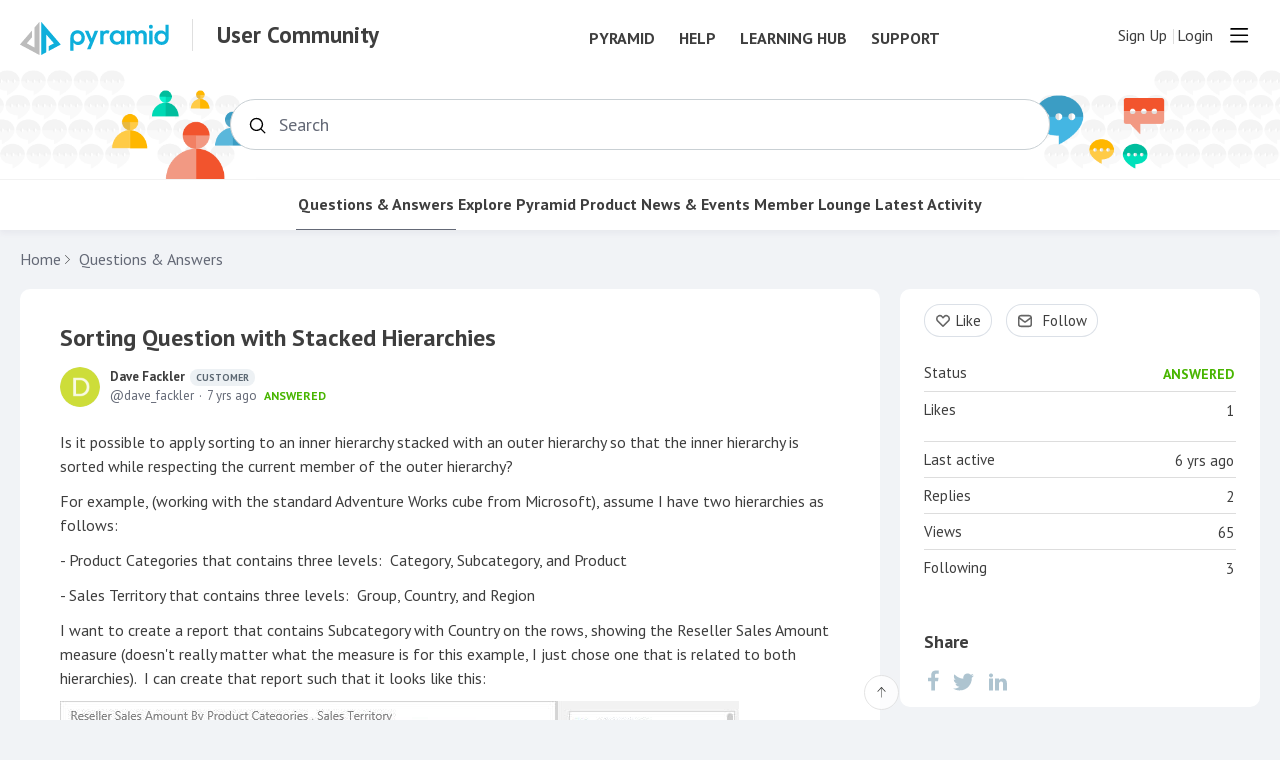

--- FILE ---
content_type: text/html;charset=UTF-8
request_url: https://community.pyramidanalytics.com/t/x1jb7z/sorting-question-with-stacked-hierarchies
body_size: 11016
content:
<!DOCTYPE html>
<html lang="en" id="angularRootApp" ng-app='angularRootApp' class="prod " ng-non-bindable>
  <head>
  <script type="text/template" class="comp-638fdd44-m0"></script><script>(function(w,d,s,l,i){w[l]=w[l]||[];w[l].push({'gtm.start':
new Date().getTime(),event:'gtm.js'});var f=d.getElementsByTagName(s)[0],
j=d.createElement(s),dl=l!='dataLayer'?'&l='+l:'';j.async=true;j.src=
'https://www.googletagmanager.com/gtm.js?id='+i+dl;f.parentNode.insertBefore(j,f);
})(window,document,'script','dataLayer','GTM-K3VTB46');</script><script type="text/template" class="comp-638fdd44-m1"></script><title>Sorting Question with Stacked Hierarchies - Questions &amp; Answers - Pyramid Analytics Community Forum</title>
      <meta name="description" content="Is it possible to apply sorting to an inner hierarchy stacked with an outer hierarchy so that the inner hierarchy is sorted while respecting the current member of the outer hierarchy? For example,…">
      <meta property="og:type" content="article" />
    <meta property="og:title" content="Sorting Question with Stacked Hierarchies" />
    <meta property="og:description" content="Is it possible to apply sorting to an inner hierarchy stacked with an outer hierarchy so that the inner hierarchy is sorted while respecting the current member of the outer hierarchy? For example,…" />
    <meta property="og:site_name" content="Pyramid Analytics User Community" />
    <meta property="og:url" content="https://community.pyramidanalytics.com/t/x1jb7z/sorting-question-with-stacked-hierarchies" />
    <meta property="article:published_time" content="2018-05-08T18:08:53.490Z" />
    <link rel="canonical" href="https://community.pyramidanalytics.com/t/x1jb7z/sorting-question-with-stacked-hierarchies" />
    <script type="text/template" class="comp-1970a6bf-m0"></script><link rel="shortcut icon" type=image/x-icon href=https://d56vh6ph4jjmq.cloudfront.net/pyramid/pyramid-favicon.png><script type="text/template" class="comp-1970a6bf-m1"></script><script type="text/template" class="comp-eaf21abd-m0"></script><link rel=preconnect href=https://fonts.googleapis.com>
<link rel=preconnect href=https://fonts.gstatic.com crossorigin>
<link href="https://fonts.googleapis.com/css2?family=PT+Sans:ital,wght@0,400;0,700;1,400;1,700&display=swap" rel=stylesheet><script type="text/template" class="comp-eaf21abd-m1"></script><script type="text/template" class="comp-775a7b7b-m0"></script><meta name=google-site-verification content=4f1shMhJYpYfGbF5ho4IM_Gi7uQKBweyF10DFP_-SJo>
<meta name=google-site-verification content=JBl4elSs7ShxdpvJu8I__yeRj_uRQYB2vpqvmS4kEjs><script type="text/template" class="comp-775a7b7b-m1"></script><meta name="viewport" id="viewport" content="width=device-width,minimum-scale=1,maximum-scale=10,initial-scale=1" />
    <meta name="apple-mobile-web-app-capable" content="yes" />
    <meta name="mobile-web-app-capable" content="yes" />
    <link rel="stylesheet" type="text/css" href="/content/csx/cu5smltnvt7h6sjg3lsbs7buo6khxc2f.css?0110897" />
<link class="theme" rel="stylesheet" href="/content/csx/themes/g/fsv6kbrp3lgywt3wmvre3qoewza7buk7.css?0110897" />
<link rel="stylesheet" type="text/css" href="/content/csx/2lmck2e45xbej25x54d4poz7pcwnmqbs.css?0110897" />
<link rel="stylesheet" type="text/css" href="/content/csx/kr3udwxnwn5n5qjg2255t4ukxtxdxkqw.css?0110897" /><link class="theme" rel="stylesheet" href="/content/csx/themes/g/ddhutn3joftlgrueochg5be5hy4q6nkz.css?0110897" />
<script >var _gaq=_gaq||[];_gaq.push(['_setAccount','UA-20029686-6'],['_setDetectFlash',false],['_trackPageview']); (function() { var ga = document.createElement('script'); ga.type = 'text/javascript'; ga.async = true; ga.src = ('https:' == document.location.protocol ? 'https://ssl' : 'http://www') + '.google-analytics.com/ga.js'; var s = document.getElementsByTagName('script')[0]; s.parentNode.insertBefore(ga, s);})();</script><link rel="stylesheet" type="text/css" href="/css/f/f.css?res=-1766558668" />
    </head>

  <body id="top" class=" view-topic view-category-type-question view-category-pyramid-questions-and-answers  -vote  -themed   -state-0 ">
    <script type="text/template" class="comp-2911e013-m0"></script><noscript><iframe src="https://www.googletagmanager.com/ns.html?id=GTM-K3VTB46" height="0" width="0" style="display:none;visibility:hidden"></iframe></noscript><script type="text/template" class="comp-2911e013-m1"></script><a id="keyboardHome" href="#main-content">Skip to main content</a>

    <script type="text/template" class="comp-11d08dd9-m0"></script><div class="site-layout -cfa -theme thm-air thm-icons thm-icons-pri">
 <div class="site-nav  -above ">
  <div class="b-layout site-nav__layout">
   <div class="site-nav__inner -center">
    <div class="site-brand"><a class="site-brand__logo  -sep" tabindex="-1" aria-hidden="true" href="/"><img class="site-brand__media" src="https://s3-us-west-2.amazonaws.com/media.forumbee.com/logos/9cdeea00-acaa-476c-a196-a77486b1057d/900.svg" alt="User Community"></a> <a class="site-brand__title" href="/">User Community</a>
    </div>
    <script type="text/template" class="comp-2ca8a1c5-m0"></script>
    <div class="pyr-nav">
     <ul class="pyr-nav-linklist">
      <li class="pyr-nav-link"><a href="https://pyramidanalytics.com">Pyramid</a></li>
      <li class="pyr-nav-link"><a href="https://help.pyramidanalytics.com">Help</a></li>
      <li class="pyr-nav-link"><a href="https://learn.pyramidanalytics.com">Learning Hub</a></li>
      <li class="pyr-nav-link"><a href="https://support.pyramidanalytics.com">Support</a></li>
     </ul>
    </div>
    <script type="text/template" class="comp-2ca8a1c5-m1"></script>
   </div>
   <div class="site-nav__inner -right nav-right">
    <noscript>
     <div class="nav-action-wrap"><button type="button" class="nojs nav-action"><a href="http://community.forumbee.com/t/18hzyj/enabling-browser-cookies">How to enable Javascript</a></button> <span class="separator"></span>
     </div>
    </noscript>
    <div fb-bindable site-search-btn pair-id="nav" class="nav-action-wrap site-nav-search -device"><button type="button" aria-label="Search" class="nav-action btn-icon btn-search-toggle toolhelp -toolhelp-below" data-tip="Search" ng-click="siteSearchBtnCtrl.click($event)"></button>
    </div>
    <div class="search__wrap -navbar -device"><site-search fb-bindable site-search-toggle pair-id="nav" ns="-navbar" search-label="Search" users-limit="0"></site-search>
    </div>
    <div class="nav-action-wrap signup-container"><a role="button" class="nav-action nav-lnk nav-btn-signup" href="/signup?forward=%2Ft%2Fx1jb7z%2Fsorting-question-with-stacked-hierarchies">Sign Up</a>
    </div>
    <div class="nav-action-wrap login-container"><a role="button" class="nav-action nav-lnk nav-btn-login" href="/login?forward=%2Ft%2Fx1jb7z%2Fsorting-question-with-stacked-hierarchies">Login</a>
    </div>
    <div class="nav-action-wrap nav-sandwich -right btn-home-wrap -themed"><button type="button" class="nav-action btn-icon btn-home -site-nav" data-panel="sw-dialog-home" aria-label="Main menu" aria-expanded="false" aria-controls="aySandwichDialog"></button>
    </div>
   </div>
  </div>
 </div>
 <header class="site-top">
  <div class="site-header">
   <script type="text/template" class="comp-f796e178-m0"></script>
   <div class="site-header-custom -hero">
    <div class="hero-image left"></div>
    <div class="hero-image right"></div>
    <div class="b-layout">
     <div class="site-hero__text-wrap">
      <div class="site-hero__desktop-title" href="/">
       Welcome to the Pyramid User Community
      </div> <a class="site-hero__mobile-title" href="/">Pyramid User Community</a>
     </div>
     <div class="site-search"><site-search fb-bindable ns="-header" posts-limit="10" users-limit="0" categories-limit="10" tags-limit="10" events-limit="10" avatar-size="26" search-label="Search"></site-search>
     </div>
    </div>
   </div>
   <script type="text/template" class="comp-f796e178-m1"></script>
  </div>
  <script type="text/template" class="comp-5f6ea296-m0"></script>
  <div class="custom-global-nav-wrapper">
   <div class="b-layout">
    <div class="custom-global-nav">
     <ul>
      <li class="communityNavItem  -current" data-nav="/category/pyramid-questions-and-answers"><a href="/category/pyramid-questions-and-answers" class="communityNav -current">Questions &amp; Answers</a></li>
      <li class="communityNavItem  -item" data-nav="/category/best-practices"><a href="/category/best-practices" class="communityNav -item">Explore Pyramid</a></li>
      <li class="communityNavItem  -item" data-nav="/category/pyramid-2018"><a href="/category/pyramid-2018" class="communityNav -item">Product</a></li>
      <li class="communityNavItem  -item" data-nav="/category/community-resources"><a href="/category/community-resources" class="communityNav -item">News &amp; Events</a></li>
      <li class="communityNavItem  -item" data-nav="/category/member-lounge"><a href="/category/member-lounge" class="communityNav -item">Member Lounge</a></li>
      <li class="communityNavItem  -topics" data-nav="/topics"><a href="/topics" class="communityNav -topics">Latest Activity</a></li>
     </ul>
    </div>
   </div>
  </div>
  <script type="text/template" class="comp-5f6ea296-m1"></script>
 </header>
 <div class="site-msg">
  <div class="b-layout">
   <div class="site-msg__inner">
    <div class="statusmsg" style="display:none;">
     <!-- -->
    </div>
   </div>
  </div>
 </div>
 <div class="site-breadcrumb">
  <div class="b-layout">
   <div class="site-breadcrumb__inner">
    <ul class="site-breadcrumb__path">
     <li class="site-breadcrumb__link -back"><a tabindex="-1" class="btn-icon" href="/category/pyramid-questions-and-answers"></a></li>
     <li class="site-breadcrumb__link -home "><a href="/">Home</a></li>
     <li class="site-breadcrumb__link -category -back-item"><a href="/category/pyramid-questions-and-answers">Questions &amp; Answers</a></li>
    </ul>
   </div>
  </div>
 </div>
 <div role="main" id="main-content" class="site-main -topic">
  <div class="b-layout">
   <div class="site-main__inner">
    <div class="content-layout">
     <div class="content-border -topic">
      <div class="content-main">
       <div class="content-main__inner">
        <div id="x1jb7z" class="topic post-user-label -r15" data-id="x1jb7z" data-channel="//community.pyramidanalytics.com/0/x1jb7z">
         <script type="text/template" class="comp-143f0a1b-m0"></script><span role="button" class="thm-lnk topic-vote  -default "> <span class="topic-vote__count  -default ">1</span></span>
         <script type="text/template" class="comp-143f0a1b-m1"></script>
         <div class="topic__main">
          <h1 class="topic__title">Sorting Question with Stacked Hierarchies</h1>
          <div class="topic-meta-wrap">
           <div class="topic-meta__avatar"><button tabindex="-1" type="button" ng-non-bindable class="avatar-label -r15 -topic-inline avatar40 avatar -d -df -size-40 focus-save" aria-hidden="true" data-tip="Dave Fackler" data-href="https://community.pyramidanalytics.com/profile/q53846"><img class="img_av" src="https://s3-us-west-2.amazonaws.com/media.forumbee.com/av/biofficeuc/d_120@2x.png" width="40" height="40" aria-hidden="true" alt="Dave Fackler"></button>
           </div>
           <ul class="topic-meta " role="presentation">
            <li class="topic-meta__item"><button type="button" class="btn-lnk-inline topic-meta__profile-link hover-card btn-lnk-inline focus-save" data-href="/profile/q53846">Dave Fackler<span class="topic-meta__user-role user-label -r15">Customer</span></button></li>
            <li class="topic-meta__item -br topic-meta__profile-tagline"></li>
            <li class="topic-meta__item topic-meta__handle at-handle">Dave_Fackler</li>
            <li class="topic-meta__item topic-meta__said-on -sep"><span class="said_on__label"></span><span class=" said_on infotip screenonly" data-tip="@[1525802933490]" data-tip-html="&lt;span class='infodate__created'>$0&lt;/span>" data-fmt="MMM d, yyyy · h:mm a" data-tip-class="infodate">7 yrs ago</span><span class="value printonly localtime" data-utc="1525802933490"></span></li>
            <li class="topic-meta__item topic-meta__count-wrap -sep -replies"><a class="thm-lnk topic-meta__count -replies" href="/t/x1jb7z/sorting-question-with-stacked-hierarchies#replies">2<span class="topic-meta__count-label -replies">replies</span></a></li>
            <li class="topic-meta__item -sep topic-meta__last-reply-link-wrap"><button type="button" class="topic-meta__last-reply-link hover-card btn-lnk-inline focus-save" data-href="/profile/y73x8q" href="/t/x1jb7z/sorting-question-with-stacked-hierarchies?r=q5ssy0#q5ssy0"><span class="topic-meta__last-user-name">Yakov Shaul</span><span class="topic-meta__last-user-role user-label -r5">Admin</span><span class="said_on__label"></span><span class="topic-meta__last-said-on said_on infotip screenonly" data-tip="@[1557674890230]" data-tip-html="&lt;span class='infodate__created'>$0&lt;/span>" data-fmt="MMM d, yyyy · h:mm a" data-tip-class="infodate">6 yrs ago</span><span class="value printonly localtime" data-utc="1557674890230"></span> </button></li>
            <li class="topic-meta__item topic-meta__status-wrap"><span class="topic-meta__status -label -answered"> Answered</span></li>
            <li class="topic-meta__item topic-meta__flag-wrap"><span class="topic-meta__flag "></span></li>
           </ul>
          </div>
          <div class="cfa topic__text formatted">
           <p>Is it possible to apply sorting to an inner hierarchy stacked with an outer hierarchy so that the inner hierarchy is sorted while respecting the current member of the outer hierarchy?</p>
           <p>For example, (working with the standard Adventure Works cube from Microsoft), assume I have two hierarchies as follows:</p>
           <p>- Product Categories that contains three levels:&#xa0; Category, Subcategory, and Product</p>
           <p>- Sales Territory that contains three levels:&#xa0; Group, Country, and Region</p>
           <p>I want to create a report that contains Subcategory with Country on the rows, showing the Reseller Sales Amount measure (doesn't really matter what the measure is for this example, I just chose one that is related to both hierarchies).&#xa0; I can create that report such that it looks like this:</p>
           <p><img src="https://s3-us-west-2.amazonaws.com/media.forumbee.com/i/1456aef3-f9de-4856-90dc-a4cf5b4ed7d3/547.jpg">&#xa0;Now, I want to sort the Subcategory level in descending order (to get the ones with the highest Reseller Sales Amount first), so I add this filter:</p>
           <p><img src="https://s3-us-west-2.amazonaws.com/media.forumbee.com/i/afe68290-01e4-4799-a967-ad8a6f160ab7/547.jpg">Note that I need to include "Break Hierarchies" because I'm working with the second level of the first hierarchy involved and I want the Subcategory members to sort across the Category parent members.&#xa0; So the report now looks like this:</p>
           <p><img src="https://s3-us-west-2.amazonaws.com/media.forumbee.com/i/e3a1ca54-8f9b-49be-8f8d-7d513ee283bc/547.jpg">&#xa0;So, the first sort is correct as Road Bikes does have the highest Reseller Sales Amount, followed by Mountain Bikes, Road Frames, and so on.</p>
           <p>Now, however, I want to sort the Country members (which is the second level of the second hierarchy involved) so that they are listed in ascending order based on the Reseller Sales Amount -- but that sort should be done *within* the context of the current Subcategory member.&#xa0; So, just looking visually at the report above, for Road Bikes, the Country members should be in the order of United Kingdom, France, Canada, United States, but for Mountain Bikes, they should be in the order of France, United Kingdom, Canada, and United States.</p>
           <p>I can't include the Sales Territory hierarchy in the first sort because that one is in descending order, so I tried adding a second sort as follows:</p>
           <p><img src="https://s3-us-west-2.amazonaws.com/media.forumbee.com/i/6676d206-2660-42c9-bc98-983e7e2c8263/547.jpg">&#xa0;Again, I chose "Break Hierarchies" here because I want the Country members sorted regardless of their Group parent members (since I'm working with the second level in the Sales Territory hierarchy).&#xa0; This second sort does apply a sort to the report, but the sorting of the Country members appears to be&#xa0;independent of the Subcategory level included in the report (as you can see, the United Kingdom is listed first in every Subcategory since it has the least amount of Reseller Sales Amount overall, regardless of the Subcategory involved -- and thus for the Mountain Bikes member, the Country members "appear" to be sorted wrong):</p>
           <p><img src="https://s3-us-west-2.amazonaws.com/media.forumbee.com/i/42ac39d1-bd5a-455b-8824-4ad65196bff5/547.jpg">&#xa0;If I go back and include the Product Categories hierarchy in the second sort, it doesn't appear to work as I get this result:</p>
           <p><img src="https://s3-us-west-2.amazonaws.com/media.forumbee.com/i/bf525906-c136-4668-ac7c-b365377896e4/547.jpg">&#xa0;This result seems to indicate that the second sort, since it now includes Product Categories, is overriding the first sort -- which I can understand.&#xa0; But the question remains:&#xa0; how do I sort the second hierarchy involved such that the sort of the elements in that hierarchy occurs within the context of the current member of the first hierarchy involved in the report??</p>
           <p>Dave F.</p>
          </div>
          <div class="topic__actions posting__actions"><button type="button" class="nav-action btn-lnk -border btn-like -default" data-action="/topic/like/x1jb7z">Like</button> <button type="button" tabindex="0" class="nav-action btn-lnk -border btn-follow -default toolhelp" data-tip="Follow this topic to receive email updates" data-action="/topic/follow/x1jb7z">Follow</button> <button type="button" class="nav-action btn-lnk -inactive btn-topic-like-count inline-like-count " data-id="x1jb7z">1</button>
          </div>
         </div>
        </div>
        <div class="replies__wrap " data-max-time="1557674890230" data-sort="oldest" data-nested="true" data-limit="25" data-pg="1" data-pg-last="1" data-base="/topic/replies/x1jb7z" data-removed="false">
         <div id="replies" class="replies__nav ">
          <div class="replies__nav-left">
           <div class="replies__count">
            <h2><span class="replies__count-value">2</span> <span class="replies__count-label">replies</span></h2>
           </div>
          </div>
          <div class="replies__nav-right">
           <div class="select-menu"><button type="button" class="select-btn btn-lnk -border -replies-sort -arrow" aria-expanded="false" aria-controls="replySortMenu"> Oldest first</button>
            <div tabindex="-1" id="replySortMenu" class="select-panel -replies-sort" data-focus-restore="prev" data-base="/topic/replies/x1jb7z">
             <ul>
              <li><button type="button" class="select-option btn-lnk" data-sort="oldest">Oldest first</button></li>
              <li><button type="button" class="select-option btn-lnk" data-sort="newest">Newest first</button></li>
              <li><button type="button" class="select-option btn-lnk" data-sort="active">Active threads</button></li>
              <li><button type="button" class="select-option btn-lnk" data-sort="likes">Popular</button></li>
             </ul>
            </div>
           </div>
          </div>
         </div>
         <form ng-non-bindable id="replyTop" class="reply-form -add-inline" data-hold="false"><span class="avatar-label -r0 avatar40 avatar" ng-non-bindable=""><img class="img_av" src="/content/themes/images/avatar120_2x.png" width="40" height="40" alt="null"></span>
          <div class="reply__detail">
           <div class="reply__prompt-login"><a href="/login?forward=%2Ft%2Fx1jb7z%2Fsorting-question-with-stacked-hierarchies" class="thm-lnk " rel="nofollow">Login to reply</a>
           </div>
          </div>
         </form>
         <ul pg="1" class="replies__pg " data-pg="1">
          <li id="y7sdmw" class="topic-reply -lev0 reply-user-label -r15" data-id="y7sdmw" data-level="0" data-parent-id="x1jb7z">
           <div class="topic-reply__inner">
            <div class="topic-reply__avatar"><button tabindex="-1" type="button" ng-non-bindable class="avatar-label -r15  avatar40 avatar -g -gm -size-40 focus-save" aria-hidden="true" data-tip="Giovanni Mejia" data-href="https://community.pyramidanalytics.com/profile/3631nq"><img class="img_av" src="https://s3-us-west-2.amazonaws.com/media.forumbee.com/av/biofficeuc/g_120@2x.png" width="40" height="40" aria-hidden="true" alt="Giovanni Mejia"></button>
            </div>
            <div class="topic-reply__detail">
             <div class="topic-reply-meta-wrap">
              <ul class="topic-reply-meta ">
               <li class="topic-reply-meta__item"><button type="button" class="topic-reply-meta__profile-link hover-card btn-lnk-inline focus-save" data-href="/profile/3631nq">Giovanni Mejia<span class="topic-reply-meta__user-role user-label -r15">Customer</span></button></li>
               <li class="topic-reply-meta__item -br topic-reply-meta__profile-tagline"></li>
               <li class="topic-reply-meta__item topic-reply-meta__handle at-handle">Giovanni_Mejia</li>
               <li class="topic-reply-meta__item topic-reply-meta__said-on -sep"><span class="said_on__label"></span><span class=" said_on infotip screenonly" data-tip="@[1557260264163]" data-tip-html="&lt;span class='infodate__created'>$0&lt;/span>" data-fmt="MMM d, yyyy · h:mm a" data-tip-class="infodate">6 yrs ago</span><span class="value printonly localtime" data-utc="1557260264163"></span></li>
               <li class="topic-reply-meta__item topic-reply-meta__permalink-wrap"><span class="topic-reply-meta__permalink infotip" data-clipboard-text="https://community.pyramidanalytics.com/t/x1jb7z?r=y7sdmw" data-tip="Copy link to this reply"></span></li>
               <li class="topic-reply-meta__item topic-reply-meta__flag-wrap"><span class="topic-reply-meta__flag ">Reported - view</span></li>
              </ul>
             </div>
             <div ng-non-bindable="" class="topic-reply__content ">
              <div class="topic-reply__text formatted">
               <p>Is this still cooking? I've been crockpotting the same issue in BI Office.&#xa0;</p>
              </div>
              <div class="reply-media-wrap">
               <div class="reply__actions posting__actions -lev0"><span class="btn-reply-like__wrap"> <button type="button" class="nav-action btn-lnk -border btn-reply-like " data-action="/reply/like/y7sdmw">Like</button> </span>
               </div>
              </div>
             </div>
            </div>
           </div></li>
          <li id="q5ssy0" class="topic-reply -lev0 reply-user-label -r5" data-id="q5ssy0" data-level="0" data-parent-id="x1jb7z">
           <div class="topic-reply__inner">
            <div class="topic-reply__avatar"><button tabindex="-1" type="button" ng-non-bindable class="avatar-label -r5  avatar40 avatar -y -ys -size-40 focus-save" aria-hidden="true" data-tip="Yakov Shaul" data-href="https://community.pyramidanalytics.com/profile/y73x8q"><img class="img_av" src="https://s3-us-west-2.amazonaws.com/media.forumbee.com/avatar/1e012f8cfabbcde57804cdaafca52a3f-1470231708220/h/120.jpg" width="40" height="40" aria-hidden="true" alt="Yakov Shaul"></button>
            </div>
            <div class="topic-reply__detail">
             <div class="topic-reply-meta-wrap">
              <ul class="topic-reply-meta ">
               <li class="topic-reply-meta__item"><button type="button" class="topic-reply-meta__profile-link hover-card btn-lnk-inline focus-save" data-href="/profile/y73x8q">Yakov Shaul<span class="topic-reply-meta__user-role user-label -r5">Admin</span></button></li>
               <li class="topic-reply-meta__item -br topic-reply-meta__profile-tagline"></li>
               <li class="topic-reply-meta__item topic-reply-meta__handle at-handle">Yakov_Shaul</li>
               <li class="topic-reply-meta__item topic-reply-meta__said-on -sep"><span class="said_on__label"></span><span class=" said_on infotip screenonly" data-tip="@[1557674890230]" data-tip-html="&lt;span class='infodate__created'>$0&lt;/span>" data-fmt="MMM d, yyyy · h:mm a" data-tip-class="infodate">6 yrs ago</span><span class="value printonly localtime" data-utc="1557674890230"></span></li>
               <li class="topic-reply-meta__item topic-reply-meta__permalink-wrap"><span class="topic-reply-meta__permalink infotip" data-clipboard-text="https://community.pyramidanalytics.com/t/x1jb7z?r=q5ssy0" data-tip="Copy link to this reply"></span></li>
               <li class="topic-reply-meta__item topic-reply-meta__flag-wrap"><span class="topic-reply-meta__flag ">Reported - view</span></li>
              </ul>
             </div>
             <div ng-non-bindable="" class="topic-reply__content ">
              <div class="topic-reply__text formatted">
               <p>The sort is still working as described in this question where each hierarchy is sorted independently.</p>
               <p>Here is an example,<br> <img src="https://s3-us-west-2.amazonaws.com/media.forumbee.com/i/d7494fdb-fd9c-40de-b3da-618d7a645e7d/547.jpg">&#xa0;</p>
               <p>To achieve the requested&#xa0;functionality, you can use the N-of-N option.</p>
               <p>Here is how,<br> <img src="https://s3-us-west-2.amazonaws.com/media.forumbee.com/i/140eb2ec-19a1-493b-915e-131dcb2a8fdb/547.jpg"></p>
               <p>I'm not sure that it'll become a built-in option as part of the sorting options, but if not, you can add a post request in our <a href="/category/pyramid-2018-ideas" rel="nofollow noopener noreferrer">Ideas category</a>, so it can be voted by others and be considered for a future release.</p>
               <p>Hope this helps.<br> Yakov.</p>
              </div>
              <div class="reply-media-wrap">
               <div class="reply__actions posting__actions -lev0"><span class="btn-reply-like__wrap"> <button type="button" class="nav-action btn-lnk -border btn-reply-like " data-action="/reply/like/q5ssy0">Like</button> </span>
               </div>
              </div>
             </div>
            </div>
           </div></li>
         </ul>
        </div>
        <div class="replies__footer">
         <div class="topic-answer "><a href="/login?forward=%2Ft%2Fx1jb7z%2Fsorting-question-with-stacked-hierarchies" class="btn-topic-reply reply-btn" rel="nofollow">Login to reply</a>
         </div>
        </div>
       </div>
      </div>
     </div>
    </div>
    <section class="content-aside ">
     <div class="content-aside__inner">
      <h2 class="visuallyhidden content-aside-title">Content aside</h2>
      <script type="text/template" class="comp-6dc52475-m0"></script>
      <div class="panel panel-toc"></div>
      <script type="text/template" class="comp-6dc52475-m1"></script>
      <div class="panel panel-topic-actions"><button type="button" class="nav-action btn-lnk -border btn-like -default" data-action="/topic/like/x1jb7z">Like</button> <button type="button" tabindex="0" class="nav-action btn-lnk -border btn-follow -default toolhelp" data-tip="Follow this topic to receive email updates" data-action="/topic/follow/x1jb7z">Follow</button>
      </div>
      <div class="panel panel-stats">
       <ul class="panel__body" aria-labelledby="panelTitleTopicStats">
        <li class="-divider panel-stats__item -status"><span class="panel__label">Status</span> <span class="panel__value"><strong class="panel-stats__status -answered"> Answered</strong></span>
         <div class="cf"></div></li>
        <li class="-divider"><span class="panel__value">1</span> <span class="panel__label -likes"> Likes</span>
         <div class="panel-stats__voters-list label">
         </div></li>
        <li class="-divider infotip" data-tip="@[1557674890260]" data-tip-class="infodate"><span class="panel__value screenonly">6 yrs ago</span><span class="panel__value printonly localtime" data-utc="1557674890260"></span><span class="panel__label">Last active</span></li>
        <li class="-divider"><span class="panel__value replyCount">2</span><span class="panel__label">Replies</span></li>
        <li class="-divider"><span class="panel__value">65</span><span class="panel__label">Views</span></li>
        <li id="followingItem" class="-divider "><span class="panel__value">3</span> <span class="panel__label">Following</span>
         <div class="panel-stats__following-list label">
         </div></li>
       </ul>
      </div>
      <div class="panel panel-share">
       <h3 id="panelTitleTopicShare" class="panel__title ">Share</h3>
       <ul class="panel__body topic__share" aria-labelledby="panelTitleTopicShare">
        <li><a class="facebook" target="_blank" aria-label="Facebook" href="https://facebook.com/sharer/sharer.php?u=https://community.pyramidanalytics.com/t/x1jb7z/sorting-question-with-stacked-hierarchies"></a></li>
        <li><a class="twitter" target="_blank" aria-label="Twitter" href="https://twitter.com/intent/tweet?text=Sorting Question with Stacked Hierarchies&amp;url=https://community.pyramidanalytics.com/t/x1jb7z/sorting-question-with-stacked-hierarchies"></a></li>
        <li><a class="linkedin" target="_blank" aria-label="LinkedIn" href="https://www.linkedin.com/shareArticle?mini=true&amp;url=https://community.pyramidanalytics.com/t/x1jb7z/sorting-question-with-stacked-hierarchies&amp;title=Sorting Question with Stacked Hierarchies"></a></li>
       </ul>
      </div>
     </div>
    </section>
   </div>
  </div>
 </div>
 <div class="site-main-footer -reply-add ">
  <div class="site-main-footer__scroll">
   <div class="b-layout">
    <div class="site-main-footer__inner -reply-add">
     <div class="reply-add-layout">
      <div class="reply-form__login"><a href="/login?forward=%2Ft%2Fx1jb7z%2Fsorting-question-with-stacked-hierarchies" class="thm-lnk btn-primary" rel="nofollow">Login to reply</a>
      </div>
      <div class="mention-container shadow">
       <div class="mention-overlay  drag">
        <div class="search-input-wrap"><input class="search-input input" spellcheck="false" autocomplete="off" autocorrect="off" autocapitalize="off"> <span class="search-input-cancel">cancel</span>
        </div>
        <div class="search-panel-instruction">
         Mention someone by typing their name
        </div>
        <div class="search-panel-no-match">
         No matching users
        </div>
        <ul class="search-panel">
        </ul>
       </div>
      </div>
     </div>
     <div class="reply-add-aside"></div>
    </div>
   </div>
  </div>
  <div class="site-main-footer__expander" title="Pop down"></div>
 </div>
</div><script type="text/template" class="comp-11d08dd9-m1"></script><footer class="site-footer">
    <div class="b-layout">
      <script type="text/template" class="comp-d09e4e50-m0"></script><div class="custom-site-footer">
  <div class="custom-footer__wrap cf">
    <div class="b-layout">
     
     
      <div class="custom-footer-social-media">
        <ul>
          <li class="custom-social-media"><a class="custom-social-media-link" href="https://www.facebook.com/PyramidAnalytics" target="_blank"><em class="fa fa-facebook-official" aria-hidden="true"></em><span class="element-invisible">Facebook</span></a></li>
          <li class="custom-social-media"><a class="custom-social-media-link" href="https://twitter.com/PyramidAnalytic" target="_blank"><em class="fa fa-twitter" aria-hidden="true"></em><span class="element-invisible">Twitter</span></a></li>
          <li class="custom-social-media"><a class="custom-social-media-link" href="https://plus.google.com/u/0/110025409045431117766" target="_blank"><em class="fa fa-google-plus" aria-hidden="true"></em><span class="element-invisible">Google+</span></a></li>
          <li class="custom-social-media"><a class="custom-social-media-link" href="https://www.linkedin.com/company/pyramid-analytics?trk=company_name" target="_blank"><em class="fa fa-linkedin-square" aria-hidden="true"></em><span class="element-invisible">LinkedIn</span></a></li>
          <li class="custom-social-media"><a class="custom-social-media-link" href="https://www.youtube.com/user/PyramidAnalytics" target="_blank"><em class="fa fa-youtube-play" aria-hidden="true"></em><span class="element-invisible">YouTube</span></a></li>
        </ul>
      </div>

     
      <div class="custom-footer-nav__wrap">
        
        <div class="custom-footer-cols -col1">
          <div class="col1__wrap">    
            <div class="custom-footer-content-block">
              <ul class="custom-footer-nav-links__wrap">
                <li class="custom-footer-nav-item-header -col1"><a class="custom-footer-nav-item-header-link" href="https://www.pyramidanalytics.com/decision-intelligence-platform/">PLATFORM</a>
                  <ul>
                    <li class="custom-footer-nav-item"><a class="custom-footer-nav-item-link" href="https://www.pyramidanalytics.com/decision-intelligence-platform/data-preparation/">Data Preparation</a></li>
                    <li class="custom-footer-nav-item"><a class="custom-footer-nav-item-link" href="https://www.pyramidanalytics.com/decision-intelligence-platform/business-analytics/">Business Analytics</a></li>
                    <li class="custom-footer-nav-item"><a class="custom-footer-nav-item-link" href="https://www.pyramidanalytics.com/decision-intelligence-platform/data-science/">Data Science</a></li>
                    <li class="custom-footer-nav-item"><a class="custom-footer-nav-item-link" href="https://www.pyramidanalytics.com/decision-intelligence-platform/releases/2020-20/">Latest Release</a></li>
                    <li class="custom-footer-nav-item"><a class="custom-footer-nav-item-link" href="https://www.pyramidanalytics.com/decision-intelligence-platform/pyramid-learning-hub/">Pyramid Learning Hub</a></li>
                    <li class="custom-footer-nav-item"><a class="custom-footer-nav-item-link" href="https://www.pyramidanalytics.com/decision-intelligence-platform/pricing/">Pricing</a></li>
                    <li class="custom-footer-nav-item"><a class="custom-footer-nav-item-link" href="https://www.pyramidanalytics.com/decision-intelligence-platform/deployment-options/">Deployment Options</a></li>
                    <li class="custom-footer-nav-item"><a class="custom-footer-nav-item-link" href="https://www.pyramidanalytics.com/get-a-demo/">Get Started</a></li>
                  </ul>
                </li>
                <li class="custom-footer-nav-item-header -col2"><a class="custom-footer-nav-item-header-link" href="https://www.pyramidanalytics.com/integrations/">INTEGRATIONS</a>
                  <ul>
                    <li class="custom-footer-nav-item"><a class="custom-footer-nav-item-link" href="https://www.pyramidanalytics.com/integrations/sap/">SAP</a></li>
                    <li class="custom-footer-nav-item"><a class="custom-footer-nav-item-link" href="https://www.pyramidanalytics.com/integrations/snowflake/">Snowflake</a></li>
                    <li class="custom-footer-nav-item"><a class="custom-footer-nav-item-link" href="https://www.pyramidanalytics.com/integrations/datavard/">Datavard</a></li>
                    <li class="custom-footer-nav-item"><a class="custom-footer-nav-item-link" href="https://www.pyramidanalytics.com/integrations/google-bigquery/">Google BigQuery</a></li>
                    <li class="custom-footer-nav-item"><a class="custom-footer-nav-item-link" href="https://www.pyramidanalytics.com/integrations/exasol/">Exasol</a></li>
                    <li class="custom-footer-nav-item"><a class="custom-footer-nav-item-link" href="https://www.pyramidanalytics.com/integrations/cdata/">CData</a></li>
                  </ul>
                </li>
                <li class="custom-footer-nav-item-header -col3"><a class="custom-footer-nav-item-header-link" href="https://www.pyramidanalytics.com/resources/">RESOURCES</a>
                  <ul>
                    <li class="custom-footer-nav-item"><a class="custom-footer-nav-item-link" href="https://www.pyramidanalytics.com/resources/blog/">Blog</a></li>
                    <li class="custom-footer-nav-item"><a class="custom-footer-nav-item-link" href="https://www.pyramidanalytics.com/resources/events-webinars/?_sft_event_filter=upcoming-events">Events & Webinars</a></li>
                    <li class="custom-footer-nav-item"><a class="custom-footer-nav-item-link" href="https://www.pyramidanalytics.com/resources/case-studies/">Customer Stories</a></li>
                    <li class="custom-footer-nav-item"><a class="custom-footer-nav-item-link" href="https://www.pyramidanalytics.com/resources/analyst-reports/">Analyst Reports</a></li>
                    <li class="custom-footer-nav-item"><a class="custom-footer-nav-item-link" href="https://www.pyramidanalytics.com/resources/white-papers/">Guides</a></li>
                    <li class="custom-footer-nav-item"><a class="custom-footer-nav-item-link" href="https://www.pyramidanalytics.com/resources/video/">Videos</a></li>

                  </ul>
                </li>
                <li class="custom-footer-nav-item-header -col4"><a class="custom-footer-nav-item-header-link" href="https://www.pyramidanalytics.com/company/">COMPANY</a>
                  <ul>
                    <li class="custom-footer-nav-item"><a class="custom-footer-nav-item-link" href="https://www.pyramidanalytics.com/company/partner-network/">Partner Network</a></li>
                    <li class="custom-footer-nav-item"><a class="custom-footer-nav-item-link" href="https://www.pyramidanalytics.com/company/partner-directory/">Partner Directory</a></li>
                    <li class="custom-footer-nav-item"><a class="custom-footer-nav-item-link" href="https://www.pyramidanalytics.com/company/news-room/">Newsroom</a></li>
                    <li class="custom-footer-nav-item"><a class="custom-footer-nav-item-link" href="https://www.pyramidanalytics.com/company/careers/">Careers</a></li>
                    <li class="custom-footer-nav-item"><a class="custom-footer-nav-item-link" href="https://www.pyramidanalytics.com/company/support/">Support</a></li>
                    <li class="custom-footer-nav-item"><a class="custom-footer-nav-item-link" href="https://www.pyramidanalytics.com/contact/">Contact</a></li>
                  </ul>
                </li>
              </ul>
            </div>
          </div>  
        </div>
        
        
        
      </div>
      
     
      <div class="custom-footer-bottom-nav__wrap">
        Pyramid Analytics&nbsp;2026 &copy; &nbsp;&nbsp;&nbsp;
        <a class="custom-terms-link" href="https://www.pyramidanalytics.com/privacy-policy">Privacy Policy</a> | 
        <a class="custom-terms-link" href="https://www.pyramidanalytics.com/terms-of-use">Terms of Use</a>
      </div>
      

      

    </div>
  </div>    
</div><script type="text/template" class="comp-d09e4e50-m1"></script><a tabindex="-1" class="site-footer__powered" href="https://forumbee.com?go">Powered by Forumbee</a>
          </div>
  </footer>
<div tabindex="-1" data-focus-restore=".btn-home.-site-nav" id="aySandwichDialog" class="sw-dialog -right -themed ">

  <div class="sw-dialog__inner ">

    <div role="tablist" class="sw-bar  tab-key-root">

      <div tabindex="0" class="visuallyhidden" aria-hidden="true" data-tab-prev=".btn-home.-site-nav"></div>
      <div class="nav-action-wrap home-container">
          <button role="tab" aria-controls="swPanel1" aria-selected="false" aria-label="Main menu" type="button" class="btn-icon sw-btn-home -sandwich -outline-inside"></button>
          <div id="swPanel1" tabindex="-1" data-focus-restore=".btn-home.-sandwich" class="sw-bar__inner -right -home -outline-inside">

            <div class="panel panel-categories -sand" >
      <h3 id="panelTitleCategories-sand" class="panel__title "><a class="panel-categories__title" href="/">Home</a></h3>
    <div class="panel__body">
          <ul class=" -level1" aria-labelledby="panelTitleCategories-sand">

            <li class="panel-categories__item -key-y7hhmz -link-pyramid-questions-and-answers -type-question">

    <a class="panel-categories__label -node -level1 -key-y7hhmz"
             href="&#x2F;category&#x2F;pyramid-questions-and-answers" >
            <span class="label">Questions&#x20;&amp;&#x20;Answers</span>
          </a>

        </li>
<li class="panel-categories__item -key-q5haf1 -link-best-practices -type-section">

    <button type="button" class="panel-categories__label -level1 -parent -key-q5haf1" aria-expanded="false" aria-controls="panel-categories__items-level2">
              <span class="icon  -closed" aria-hidden="true"></span><span id="label-sand-q5haf1" class="label">Explore&#x20;Pyramid</span>
            </button>

            <ul id="panel-categories__items-level2" class="panel-categories__items  -closed -level2" aria-labelledby="label-sand-q5haf1" >
              <li class="panel-categories__item -key-18hay6 -link-pyramid-explore-missions -type-discussion">

    <a class="panel-categories__label -node -level2 -key-18hay6"
             href="&#x2F;category&#x2F;pyramid-explore-missions" >
            <span class="label">Pyramid&#x20;Explore&#x20;Missions</span>
          </a>

        </li>
<li class="panel-categories__item -key-y7h04n -link-Learning-Live-Content -type-article">

    <a class="panel-categories__label -node -level2 -key-y7h04n"
             href="&#x2F;category&#x2F;Learning-Live-Content" >
            <span class="label">Learning&#x20;Live&#x20;Archive</span>
          </a>

        </li>
<li class="panel-categories__item -key-k9hhmf -link-pyramid-tech-blogs -type-article">

    <a class="panel-categories__label -node -level2 -key-k9hhmf"
             href="&#x2F;category&#x2F;pyramid-tech-blogs" >
            <span class="label">Tech&#x20;Blogs&#x20;&amp;&#x20;Webinars</span>
          </a>

        </li>
<li class="panel-categories__item -key-k9haym -link-pyramid-dashboard-gallery -type-discussion">

    <a class="panel-categories__label -node -level2 -key-k9haym"
             href="&#x2F;category&#x2F;pyramid-dashboard-gallery" >
            <span class="label">Pyramid&#x20;Dashboard&#x20;Gallery</span>
          </a>

        </li>
</ul>


          </li>
<li class="panel-categories__item -key-h4hhmm -link-pyramid-2018 -type-section">

    <button type="button" class="panel-categories__label -level1 -parent -key-h4hhmm" aria-expanded="false" aria-controls="panel-categories__items-level2">
              <span class="icon  -closed" aria-hidden="true"></span><span id="label-sand-h4hhmm" class="label">Product</span>
            </button>

            <ul id="panel-categories__items-level2" class="panel-categories__items  -closed -level2" aria-labelledby="label-sand-h4hhmm" >
              <li class="panel-categories__item -key-x1hyjj -link-pyramid-product-announcements -type-article">

    <a class="panel-categories__label -node -level2 -key-x1hyjj"
             href="&#x2F;category&#x2F;pyramid-product-announcements" >
            <span class="label">Product&#x20;Announcements</span>
          </a>

        </li>
<li class="panel-categories__item -key-h4yh92 -link-product-highlights -type-article">

    <a class="panel-categories__label -node -level2 -key-h4yh92"
             href="&#x2F;category&#x2F;product-highlights" >
            <span class="label">Product&#x20;Highlights</span>
          </a>

        </li>
<li class="panel-categories__item -key-80hkzp -link-pyramid-2018-ideas -type-section">

    <button type="button" class="panel-categories__label -level2 -parent -key-80hkzp" aria-expanded="false" aria-controls="panel-categories__items-level3">
              <span class="icon  -closed" aria-hidden="true"></span><span id="label-sand-80hkzp" class="label">Product&#x20;Ideas</span>
            </button>

            <ul id="panel-categories__items-level3" class="panel-categories__items  -closed -level3" aria-labelledby="label-sand-80hkzp" >
              <li class="panel-categories__item -key-36hy33 -link-pyramid-ideas -type-idea">

    <a class="panel-categories__label -node -level3 -key-36hy33"
             href="&#x2F;category&#x2F;pyramid-ideas" >
            <span class="label">Current&#x20;Product&#x20;Ideas</span>
          </a>

        </li>
<li class="panel-categories__item -key-x1hkzg -link-completed-product-ideas -type-idea">

    <a class="panel-categories__label -node -level3 -key-x1hkzg"
             href="&#x2F;category&#x2F;completed-product-ideas" >
            <span class="label">Archived&#x20;Product&#x20;Ideas</span>
          </a>

        </li>
</ul>


          </li>
<li class="panel-categories__item -key-q5hzv4 -link-Technical_Solutions -type-section">

    <button type="button" class="panel-categories__label -level2 -parent -key-q5hzv4" aria-expanded="false" aria-controls="panel-categories__items-level3">
              <span class="icon  -closed" aria-hidden="true"></span><span id="label-sand-q5hzv4" class="label">Knowledge&#x20;Base</span>
            </button>

            <ul id="panel-categories__items-level3" class="panel-categories__items  -closed -level3" aria-labelledby="label-sand-q5hzv4" >
              <li class="panel-categories__item -key-63yh1w -link-embedding-pyramid -type-article">

    <a class="panel-categories__label -node -level3 -key-63yh1w"
             href="&#x2F;category&#x2F;embedding-pyramid" >
            <span class="label">Embedding&#x20;Pyramid</span>
          </a>

        </li>
<li class="panel-categories__item -key-36hzv9 -link-admin -type-article">

    <a class="panel-categories__label -node -level3 -key-36hzv9"
             href="&#x2F;category&#x2F;admin" >
            <span class="label">Admin</span>
          </a>

        </li>
<li class="panel-categories__item -key-63hc43 -link-data-sources -type-article">

    <a class="panel-categories__label -node -level3 -key-63hc43"
             href="&#x2F;category&#x2F;data-sources" >
            <span class="label">Data&#x20;Sources</span>
          </a>

        </li>
<li class="panel-categories__item -key-m2hl6h -link-databases -type-article">

    <a class="panel-categories__label -node -level3 -key-m2hl6h"
             href="&#x2F;category&#x2F;databases" >
            <span class="label">Databases</span>
          </a>

        </li>
<li class="panel-categories__item -key-x1hc7c -link-discover -type-article">

    <a class="panel-categories__label -node -level3 -key-x1hc7c"
             href="&#x2F;category&#x2F;discover" >
            <span class="label">Discover</span>
          </a>

        </li>
<li class="panel-categories__item -key-h4hc7v -link-formulate -type-article">

    <a class="panel-categories__label -node -level3 -key-h4hc7v"
             href="&#x2F;category&#x2F;formulate" >
            <span class="label">Formulate</span>
          </a>

        </li>
<li class="panel-categories__item -key-q5hlkq -link-general -type-article">

    <a class="panel-categories__label -node -level3 -key-q5hlkq"
             href="&#x2F;category&#x2F;general" >
            <span class="label">General</span>
          </a>

        </li>
<li class="panel-categories__item -key-y7hzvv -link-install-upgrade-cloud -type-article">

    <a class="panel-categories__label -node -level3 -key-y7hzvv"
             href="&#x2F;category&#x2F;install-upgrade-cloud" >
            <span class="label">Install&#x20;&#x2F;&#x20;Upgrade&#x20;&#x2F;&#x20;Cloud&#x20;&#x2F;&#x20;License</span>
          </a>

        </li>
<li class="panel-categories__item -key-63hc79 -link-model -type-article">

    <a class="panel-categories__label -node -level3 -key-63hc79"
             href="&#x2F;category&#x2F;model" >
            <span class="label">Model</span>
          </a>

        </li>
<li class="panel-categories__item -key-h4hlfx -link-performance -type-article">

    <a class="panel-categories__label -node -level3 -key-h4hlfx"
             href="&#x2F;category&#x2F;performance" >
            <span class="label">Performance</span>
          </a>

        </li>
<li class="panel-categories__item -key-m2hc74 -link-present -type-article">

    <a class="panel-categories__label -node -level3 -key-m2hc74"
             href="&#x2F;category&#x2F;present" >
            <span class="label">Present</span>
          </a>

        </li>
<li class="panel-categories__item -key-63h9tv -link-publish -type-article">

    <a class="panel-categories__label -node -level3 -key-63h9tv"
             href="&#x2F;category&#x2F;publish" >
            <span class="label">Publish</span>
          </a>

        </li>
<li class="panel-categories__item -key-q5hcsq -link-sap -type-article">

    <a class="panel-categories__label -node -level3 -key-q5hcsq"
             href="&#x2F;category&#x2F;sap" >
            <span class="label">SAP</span>
          </a>

        </li>
<li class="panel-categories__item -key-x1hl6q -link-security_web -type-article">

    <a class="panel-categories__label -node -level3 -key-x1hl6q"
             href="&#x2F;category&#x2F;security_web" >
            <span class="label">Security</span>
          </a>

        </li>
</ul>


          </li>
</ul>


          </li>
<li class="panel-categories__item -key-y7h0cr -link-community-resources -type-section">

    <button type="button" class="panel-categories__label -level1 -parent -key-y7h0cr" aria-expanded="false" aria-controls="panel-categories__items-level2">
              <span class="icon  -closed" aria-hidden="true"></span><span id="label-sand-y7h0cr" class="label">News&#x20;&amp;&#x20;Events</span>
            </button>

            <ul id="panel-categories__items-level2" class="panel-categories__items  -closed -level2" aria-labelledby="label-sand-y7h0cr" >
              <li class="panel-categories__item -key-k9h0cb -link-upcoming-events-webinars -type-event">

    <a class="panel-categories__label -node -level2 -key-k9h0cb"
             href="&#x2F;category&#x2F;upcoming-events-webinars" >
            <span class="label">Upcoming&#x20;Events&#x20;&amp;&#x20;Webinars</span>
          </a>

        </li>
<li class="panel-categories__item -key-k9h0c4 -link-Community-FAQ -type-article">

    <a class="panel-categories__label -node -level2 -key-k9h0c4"
             href="&#x2F;category&#x2F;Community-FAQ" >
            <span class="label">Getting&#x20;Started</span>
          </a>

        </li>
<li class="panel-categories__item -key-y7hana -link-community-news -type-article">

    <a class="panel-categories__label -node -level2 -key-y7hana"
             href="&#x2F;category&#x2F;community-news" >
            <span class="label">Community&#x20;News</span>
          </a>

        </li>
<li class="panel-categories__item -key-80hchg -link-customer-success-activities -type-article">

    <a class="panel-categories__label -node -level2 -key-80hchg"
             href="&#x2F;category&#x2F;customer-success-activities" >
            <span class="label">Customer&#x20;Success&#x20;Activities</span>
          </a>

        </li>
<li class="panel-categories__item -key-36hayp -link-whats-new -type-article">

    <a class="panel-categories__label -node -level2 -key-36hayp"
             href="&#x2F;category&#x2F;whats-new" >
            <span class="label">What&#39;s&#x20;New</span>
          </a>

        </li>
</ul>


          </li>
<li class="panel-categories__item -key-36yh7j -link-member-lounge -type-discussion">

    <a class="panel-categories__label -node -level1 -key-36yh7j"
             href="&#x2F;category&#x2F;member-lounge" >
            <span class="label">Member&#x20;Lounge</span>
          </a>

        </li>
</ul>

          <a class="thm-lnk panel-categories__view-all" href="/topics">View all topics</a>
          </div>
      </div>
  </div>
        </div>
      <button role="tab" type="button" class="nav-action btn-icon sw-btn-close -sandwich focus-restore" aria-label="Close menu" data-focus-restore=".btn-home.-site-nav"></button>
        <div tabindex="0" class="visuallyhidden" aria-hidden="true" data-tab-next=".btn-home.-site-nav"></div>
      </div>
  </div>
</div>

<div id="tooltip">
  <div class="tooltip_container">
    <div class="tooltip_heading"> </div>
    <div class="tooltip_body"> </div>
  </div>
  <div class="tooltip_foot"> </div>
  <div class="cf"></div>
</div>

<div id="toolhelp">
  <div class="toolhelp_body"> </div>
  <div class="tooltip-pointer"></div>
</div>

<div id="infotip">
  <div class="infotip_body"> </div>
</div>
<div id="modalOverlay"></div>
  <script >pagestate={};pagestate.version='0110897';pagestate.root='https://community.pyramidanalytics.com';pagestate.ckeditor='ckeditor_4.20.1';pagestate.style='1';pagestate.memberSearch=false;pagestate.lang='en';pagestate.tz='';pagestate.base='';pagestate.gml=500;;</script>
      <script type="text/javascript" src="/content/jsx/o3x3srvgz5pwf5md4pkbtjnrvn7p2fyh.js?0110897" ></script>
<script type="text/javascript" src="/content/jsx/fxm4pg5vkaoonqp5bpsdxkmgbmifmruq.js?0110897" ></script>
<script type="text/javascript" src="/content/jsx/wmyr6nmos74cau7hh5nm6e26pcdzditu.js?0110897" ></script>
<script type="text/javascript" src="/content/fw/vue.min.js"></script>
        <script type="text/javascript" src="/content/jsx/m457kbr2tobsi5fm5jyzzlo3sqclnabu.js?0110897" ></script>
<script type="text/javascript" src="/content/jsx/fecd6zmeyke6vy7gjgsfcmv2kkjt2mts.js?0110897" ></script>
<script type="text/javascript" src="/content/jsx/www24gkvb2jwpnieidopmzlsldmyk7o4.js?0110897" ></script>
<script type="text/javascript" src="/content/jsx/ly65b4dvixx2tg7xc6jhg3bok6mio3bf.js?0110897" ></script><div id="fb-root"></div>
    <script src="/js/f/f.js?res=1576393439"></script><script >var tz=document.createElement('script');tz.src='/content/js/fw/tz/tz.js';document.write(tz.outerHTML);</script>
    </body>
</html>


--- FILE ---
content_type: text/css;charset=utf-8
request_url: https://community.pyramidanalytics.com/css/f/f.css?res=-1766558668
body_size: 8033
content:

:root{--c-body-bg:#ebecee87;--c-banner-bg:var(--c-blue);--c-body-font:'PT Sans', -apple-system, BlinkMacSystemFont, "system-ui", "Segoe UI", Roboto, "Helvetica Neue", "Apple Color Emoji", "Segoe UI Emoji", "Android Emoji", EmojiSymbols, sans-serif;--heading-font:'PT Sans', -apple-system, BlinkMacSystemFont, "system-ui", "Segoe UI", Roboto, "Helvetica Neue", "Apple Color Emoji", "Segoe UI Emoji", "Android Emoji", EmojiSymbols, sans-serif;--card-radius:10px;--card-border:none;--card-shadow:0 6px 11px -3px rgba(33,33,3,0.1), 0 23px 20px -13px rgba(44,44,44,0.05);--card-hover-bg:var(--nav-block-hover);--card-hover-shadow:0 6px 20px -3px rgba(33,33,33,0.1), 0 33px 20px -13px rgba(44,44,44,0.1);--card-icon-bg-color:var(--c-blue-fade);--c-tag-bg:#718fa336;--nav-logo-height-mobile:24px;--c-purple:#755cc0;--c-yellow:#FFB81D;--c-yellow-dark:#E8A411;--c-yellow-light:#FFD16B;--c-blue:#0eafdb;--c-blue-dark:#0A93B8;--c-orange:#f2542d;--c-green:#65B31E;--c-green-dark:#549815;--c-green-faded:#EFF7EA;--c-blue-faded:#FAFCFF;--c-red:#cc0041;--c-red-faded:#FEFAF9;--c-black:#3e3e3e;--c-black-hover:#454545;--c-rust:#e54204;--c-white:#ffffff;--c-error:var(--c-red);--c-success:var(--c-blue-dark);--c-completed:#A154E4;--c-answered:var(--c-green);--c-answered-icon:invert(57%) sepia(86%) saturate(423%) hue-rotate(48deg) brightness(90%) contrast(89%);--c-gray-1:#646976;--c-gray-2:#E3E8EB;--c-gray-3:#EDF1F4;--c-text-dark:var(--c-black);--c-text-med:#646976;--c-text-light:#646976;--c-text-grey:#6C7A97;--c-bg:#F1F3F6;--c-bg-light:#F7F9FB;--c-bg-light2:rgba(237,241,244,0.21);--c-hero-bg:var(--c-blue-dark);--c-link:var(--c-blue);--c-link-hover:var(--c-blue-dark);--c-border-table:1px solid #dbdee2;--c-border-color-table:#dbdee2;--c-icon-color:invert(62%) sepia(49%) saturate(5159%) hue-rotate(157deg) brightness(99%) contrast(89%);--c-border-radius:10px;--c-button-radius:100px;--c-border-box:none;--c-shadow-box:none}:root{--body-font:var(--c-body-font);--layout-width:1320px;--body-bg:var(--c-bg);--nav-logo-height:33px;--link:var(--c-link);--link-hover:var(--c-link-hover);--btn-primary-bg-col:var(--c-blue);--btn-primary-bg-col-hov:var(--c-blue-dark);--btn-secondary-bg-col-hov:var(--c-blue);--btn-secondary-col:var(--c-blue);--btn-secondary-col-hov:#fff;--icon-bg:var(--c-icon-color);--btn-radius:var(--c-button-radius);--tab-radius:5px;--box-radius:10px;--card-radius:10px;--text-dark:var(--c-text-dark);--text-med:var(--c-text-med);--text-light:var(--c-text-light);--font-bold:600;--status-col:#48b500;--status-completed-col:#A154E4;--layout-width:1430px;--nav-btn-col-hov:#f5f9ff}

:root{--c-btn1:var(--c-blue);--c-btn1-shadow:none;--c-btn1-hover:var(--c-blue-dark);--c-btn1-hover-shadow:none;--c-btn1-active:var(--c-blue-dark);--c-btn1-text:#fff;--c-btn1-hover-text:#fff;--c-btn2:#fff;--c-btn2-shadow:none;--c-btn2-text:var(--c-blue);--c-btn2-border:1px solid var(--c-blue);--c-btn2-hover:var(--c-blue);--c-btn2-hover-text:#fff;--c-btn2-hover-shadow:none;--c-btn2-active:var(--c-blue);--c-field-radius:6px;--c-field-hint-text:var(--c-text-light);--c-field-border:1px solid var(--c-gray-2);--c-field-focus-border:1px solid var(--c-text-grey);--c-field-error-border:1px solid var(--c-error);--c-field-error-bg:var(--c-red-faded);--c-body-font:'PT Sans', system-ui,-apple-system, BlinkMacSystemFont, 'Apple Color Emoji', 'Segoe UI', 'Segoe UI Emoji', 'Android Emoji', EmojiSymbols, 'Helvetica Neue', sans-serif;--c-heading-font:'PT Sans', system-ui,-apple-system, BlinkMacSystemFont, 'Apple Color Emoji', 'Segoe UI', 'Segoe UI Emoji', 'Android Emoji', EmojiSymbols, 'Helvetica Neue', sans-serif;--c-code-font:Consolas, 'Liberation Mono', Menlo, 'Roboto Mono', Courier, monospace;--c-body-font-size:16px;--c-body-font-size-med:14px;--c-body-font-size-small:12px;--c-button-font-size:14px;--c-mobile-button-font-size:14px;--c-width-narrow:1170px;--c-width-full:1430px;--c-notification-count-bg:var(--c-red);--c-notification-count-text:#fff;--c-unread-replies:var(--c-red);--c-user-label:var(--c-purple);--c-text-select:var(--c-blue);--c-mention:var(--c-blue);--c-pin-icon-color:invert(53%) sepia(51%) saturate(5803%) hue-rotate(184deg) brightness(103%) contrast(102%);--c-pinned:#FAFCFF;--c-pinned-border:var(--c-blue);--c-pinned-reply:#F6FBF2;--c-pinned-reply-border:var(--c-answered);--c-tabs:var(--c-blue);--c-accent1:var(--c-blue);--c-accent2:var(--c-purple);--c-light-background:var(--c-bg);--c-hover:var(--c-link-hover);--c-border:1px solid var(--c-gray-2);--c-border-hover:1px solid #CCD2D6;--c-footer-background:var(--c-bg);--c-footer-links:var(--c-text-med)}:root .btn-text{font-weight:600;font-size:14px;text-transform:unset}:root .btn-text:first-letter{text-transform:capitalize}

.event-summary__going{display:none}.nav-action.filter-myevents{display:none}

.home-section-cards.-categories .section-card .related-image{filter:none;background-image:url(https://d56vh6ph4jjmq.cloudfront.net/pyramid/icons3/Pyramid-Community-icons_discussion.png)}.home-section-cards.-categories .section-card .related-image.-Section{background-image:url(https://d56vh6ph4jjmq.cloudfront.net/pyramid/icons3/Pyramid-Community-icons_discussion.png)}.home-section-cards.-categories .section-card .related-image.-Article{background-image:url(https://d56vh6ph4jjmq.cloudfront.net/pyramid/icons3/Pyramid-Community-icons_articles.png)}.home-section-cards.-categories .section-card .related-image.-Idea{background-image:url(https://d56vh6ph4jjmq.cloudfront.net/pyramid/icons3/Pyramid-Community-icons_ideas_ideas.png)}.home-section-cards.-categories .section-card .related-image.-Discussion{background-image:url(https://d56vh6ph4jjmq.cloudfront.net/pyramid/icons3/Pyramid-Community-icons_discussion.png)}.home-section-cards.-categories .section-card .related-image.-Question{background-image:url(https://d56vh6ph4jjmq.cloudfront.net/pyramid/icons3/Pyramid-Community-icons_questions.png)}.home-section-cards.-categories .section-card .related-image.-Event{background-image:url(https://d56vh6ph4jjmq.cloudfront.net/pyramid/icons3/Pyramid-Community-icons_events.png)}.home-section-cards.-categories .section-card .related-image.-Issue{background-image:url(https://d56vh6ph4jjmq.cloudfront.net/pyramid/icons3/Pyramid-Community-icons_issues.png)}.home-section-cards.-categories .section-card .related-image.-news{background-image:url(https://d56vh6ph4jjmq.cloudfront.net/pyramid/icons3/Pyramid-Community-icons_articles.png)}.home-section-cards.-categories .section-card .related-image.-community{background-image:url(https://d56vh6ph4jjmq.cloudfront.net/pyramid/icons3/Pyramid-Community-icons_discussion.png)}.home-section-cards.-categories .section-card .related-image.-knowledge-base,.home-section-cards.-categories .section-card .related-image.-knowledgebase,.home-section-cards.-categories .section-card .related-image.-kb{background-image:url(https://d56vh6ph4jjmq.cloudfront.net/pyramid/icons3/Pyramid-Community-icons_articles.png)}.home-section-cards.-categories .section-card .related-image.-Archive{background-image:url(https://d56vh6ph4jjmq.cloudfront.net/pyramid/icons3/Pyramid-Community-icons_articles.png)}.home-section-cards.-categories .section-card .related-image.-pyramid-questions-and-answers,.home-section-cards.-categories .section-card .related-image.-questions-and-answers,.home-section-cards.-categories .section-card .related-image.-questions,.home-section-cards.-categories .section-card .related-image.-qanda,.home-section-cards.-categories .section-card .related-image.-qa{background-image:url(https://d56vh6ph4jjmq.cloudfront.net/pyramid/icons3/Pyramid-Community-icons_questions.png)}.home-section-cards.-categories .section-card .related-image.-product-content,.home-section-cards.-categories .section-card .related-image.-pyramid-2018{background-image:url(https://d56vh6ph4jjmq.cloudfront.net/pyramid/icons3/Pyramid-Community-icons_ideas_ideas.png)}.home-section-cards.-categories .section-card .related-image.-faq,.home-section-cards.-categories .section-card .related-image.-faqs,.home-section-cards.-categories .section-card .related-image.-frequently-asked-questions{background-image:url(https://d56vh6ph4jjmq.cloudfront.net/pyramid/icons3/Pyramid-Community-icons_questions.png)}.home-section-cards.-categories .section-card .related-image.-support,.home-section-cards.-categories .section-card .related-image.-help{background-image:url(https://d56vh6ph4jjmq.cloudfront.net/pyramid/icons3/Pyramid-Community-icons_questions.png)}.home-section-cards.-categories .section-card .related-image.-getting-started{background-image:url(https://d56vh6ph4jjmq.cloudfront.net/pyramid/icons3/Pyramid-Community-icons_articles.png)}.home-section-cards.-categories .section-card .related-image.-resources{background-image:url(https://d56vh6ph4jjmq.cloudfront.net/pyramid/icons3/Pyramid-Community-icons_articles.png)}.home-section-cards.-categories .section-card .related-image.-webinars{background-image:url(https://d56vh6ph4jjmq.cloudfront.net/icons/line/workflow-coaching-chart-team--work-office-companies.svg);background-image:url(https://d56vh6ph4jjmq.cloudfront.net/icons/line/laptop-user--programing-apps-websites.svg)}.home-section-cards.-categories .section-card .related-image.-videos{background-image:url(https://d56vh6ph4jjmq.cloudfront.net/icons/line/video-player-smartphone--video-movies-tv.svg)}.home-section-cards.-categories .section-card .related-image.-bug-reports{background-image:url(https://d56vh6ph4jjmq.cloudfront.net/icons/line/computer-bug-search--programing-apps-websites.svg)}.home-section-cards.-categories .section-card .related-image.-onboarding{background-image:url(https://d56vh6ph4jjmq.cloudfront.net/pyramid/icons3/Pyramid-Community-icons_articles.png)}.home-section-cards.-categories .section-card .related-image.-best-practices,.home-section-cards.-categories .section-card .related-image.-pyramid-best-practices{background-image:url(https://d56vh6ph4jjmq.cloudfront.net/pyramid/icons3/Pyramid-Community-icons_articles.png)}.home-section-cards.-categories .section-card .related-image.-forum,.home-section-cards.-categories .section-card .related-image.-forums{background-image:url(https://d56vh6ph4jjmq.cloudfront.net/icons/line/team-chat--work-office-companies.svg);background-image:url(https://d56vh6ph4jjmq.cloudfront.net/icons/line/conversation-browser--messages-chat-smileys.svg)}.home-section-cards.-categories .section-card .related-image.-tutorials{background-image:url(https://d56vh6ph4jjmq.cloudfront.net/icons/line/read-light-idea--school-learning.svg)}.home-section-cards.-categories .section-card .related-image.-contact,.home-section-cards.-categories .section-card .related-image.-contact-us{background-image:url(https://d56vh6ph4jjmq.cloudfront.net/icons/line/send-email--emails.svg)}.home-section-cards.-categories .section-card .related-image.-guides{background-image:url(https://d56vh6ph4jjmq.cloudfront.net/icons/line/trekking-map--outdoors-recreation.svg)}.home-section-cards.-categories .section-card .related-image.-group,.home-section-cards.-categories .section-card .related-image.-groups{background-image:url(https://d56vh6ph4jjmq.cloudfront.net/icons/line/workflow-teammate-circle--work-office-companies.svg)}.home-section-cards.-categories .section-card .related-image.-working-groups,.home-section-cards.-categories .section-card .related-image.-working-group{background-image:url(https://d56vh6ph4jjmq.cloudfront.net/icons/line/working-remotely-team-1--work-office-companies.svg)}.home-section-cards.-categories .section-card .related-image.-library{background-image:url(https://d56vh6ph4jjmq.cloudfront.net/pyramid/icons3/Pyramid-Community-icons_articles.png)}.home-section-cards.-categories .section-card .related-image.-about{background-image:url(https://d56vh6ph4jjmq.cloudfront.net/pyramid/icons3/Pyramid-Community-icons_articles.png)}.category__icon.-color2,.category__icon.-color1{background-size:30px;filter:none}.category__icon.-article{background-image:url(https://d56vh6ph4jjmq.cloudfront.net/pyramid/icons3/Pyramid-Community-icons_articles.png)}.category__icon.-discussion{background-image:url(https://d56vh6ph4jjmq.cloudfront.net/pyramid/icons3/Pyramid-Community-icons_discussion.png)}.category__icon.-question{background-image:url(https://d56vh6ph4jjmq.cloudfront.net/pyramid/icons3/Pyramid-Community-icons_questions.png)}.category__icon.-idea{background-image:url(https://d56vh6ph4jjmq.cloudfront.net/pyramid/icons3/Pyramid-Community-icons_ideas_ideas.png);background-size:34px}.category__icon.-issue{background-image:url(https://d56vh6ph4jjmq.cloudfront.net/pyramid/icons3/Pyramid-Community-icons_issues.png)}.category__icon.-event{background-image:url(https://d56vh6ph4jjmq.cloudfront.net/pyramid/icons3/Pyramid-Community-icons_events.png)}.category__icon.-group{background-image:url(https://d56vh6ph4jjmq.cloudfront.net/pyramid/icons3/Pyramid-Community-icons_articles.png)}.topic__icon.-color1,.topic__icon-40.-color1,.topic__icon-26.-color1,.topic__icon.-color2,.topic__icon-40.-color2,.topic__icon-26.-color2{filter:none}.panel-events__item .topic__icon.-event{background-size:20px}@media (min-width: 881px){.content-aside .recent-activity .topic__icon-40{width:20px;height:20px}}.topic__icon.-article{background-image:url(https://d56vh6ph4jjmq.cloudfront.net/pyramid/icons3/Pyramid-Community-icons_articles.png)}.topic__icon-40.-article,.topic__icon-26.-article{background-image:url(https://d56vh6ph4jjmq.cloudfront.net/pyramid/icons3/Pyramid-Community-icons_articles.png)}.topic__icon.-event{background-image:url(https://d56vh6ph4jjmq.cloudfront.net/pyramid/icons3/Pyramid-Community-icons_events.png)}.topic__icon-40.-event,.topic__icon-26.-event{background-image:url(https://d56vh6ph4jjmq.cloudfront.net/pyramid/icons3/Pyramid-Community-icons_events.png)}.topic__icon.-discussion{background-image:url(https://d56vh6ph4jjmq.cloudfront.net/pyramid/icons3/Pyramid-Community-icons_discussion.png)}.topic__icon-40.-discussion,.topic__icon-26.-discussion{background-image:url(https://d56vh6ph4jjmq.cloudfront.net/pyramid/icons3/Pyramid-Community-icons_discussion.png)}.topic__icon.-question{background-image:url(https://d56vh6ph4jjmq.cloudfront.net/pyramid/icons3/Pyramid-Community-icons_questions.png)}.topic__icon-40.-question,.topic__icon-26.-question{background-image:url(https://d56vh6ph4jjmq.cloudfront.net/pyramid/icons3/Pyramid-Community-icons_questions.png)}.topic__icon.-idea{background-image:url(https://d56vh6ph4jjmq.cloudfront.net/pyramid/icons3/Pyramid-Community-icons_ideas_ideas.png)}.topic__icon-40.-idea,.topic__icon-26.-idea{background-image:url(https://d56vh6ph4jjmq.cloudfront.net/pyramid/icons3/Pyramid-Community-icons_ideas_ideas.png)}.topic__icon.-issue{background-image:url(https://d56vh6ph4jjmq.cloudfront.net/pyramid/icons3/Pyramid-Community-icons_issues.png)}.topic__icon-40.-issue,.topic__icon-26.-issue{background-image:url(https://d56vh6ph4jjmq.cloudfront.net/pyramid/icons3/Pyramid-Community-icons_issues.png)}.panel.-events .topic__icon-40.-event{background-size:20px}.idx-recent-topic__title.-pinned:before,.topic-list-meta2__pinned,.topic-meta__pinned,.topic-reply-meta__pinned,.idx-recent-topic__title.-pinned{filter:var(--c-pin-icon-color);opacity:1}.btn-like.-default:before,.btn-follow.-default:before{opacity:.6}.btn-like.-default:hover:before,.btn-follow.-default:hover:before{opacity:1}.btn-summary-like.-default:before{opacity:.2}.btn-summary-like.-default:hover:before{opacity:.5}.btn-summary-like.-selected:before{opacity:.75}.btn-lnk.-border{border-color:rgba(203,210,220,0.68);background-color:#fff}.btn-lnk.-border:hover{border:1px solid rgba(14,175,219,0.5);background-color:#f5f9ff}.topic-summary__status.-label.-answered:before{content:'';width:11px;height:8px;background-image:url(https://d56vh6ph4jjmq.cloudfront.net/icons/ui/answer-check.svg);filter:var(--c-answered-icon);background-size:11px 8px;display:inline-block;margin-right:3px;background-repeat:no-repeat}

.cke_wrap .cke .cke_top{background-color:#f8f8f8}.site-brand__title{font-size:23rem}.site-brand__media{margin-top:7px}@media (max-width: 568px){.nav-action.btn-add-topic{display:none}}@media (min-width: 881px){}.site-breadcrumb__path{flex:1}.content-banner .category-name{flex:1}.recent-activity__text.-re{white-space:normal}.formatted hr{border-top:1px #d9d7d7 solid}.content-border.-home-topics{margin-top:unset}.site-breadcrumb a[aria-current]{font-weight:unset}.content-banner .category-name{font-family:var(--heading-font)}.btn-primary,.btn-secondary,.btn-cancel{transition:background-color .3s;font-weight:var(--font-bold);font-size:16rem}.btn-primary.panel-welcome__btn-new-topic{width:90%;padding:10px}.view-index-home .media-summary{display:none}.idx-category__name{font-weight:normal}

.site-breadcrumb .btn-moderate-topic{display:block}

.recent-meta__item.-side{color:var(--text-dark)}.recent-activity__text.-side.-title{font-weight:var(--font-bold)}.panel.-events .panel-events__place{color:var(--text-dark)}.view-index .content-aside{display:none}.view-index.view-index-home .content-aside{display:flex}.panel__title{font-weight:var(--font-bold);font-size:18rem;text-transform:unset}.view-topic .panel__title{font-size:18rem}.panel-categories__view-all,.panel-tags__view-all,.panel.-events .view-all-events,.panel-top-contributors__view-all,.recent-activity__view-more,.panel-moderator__link{font-size:14rem;color:var(--link);font-weight:500;margin-top:22px}.panel.-events .panel-events__title{font-size:15rem;font-weight:var(--font-bold);margin-bottom:4px;color:var(--text-dark2)}.panel-topic-actions button{background-color:#fff}.btn-like.-default:hover{background-color:var(--nav-btn-col-hov)}.panel-calendar{background-color:#fff;border-radius:var(--box-radius)}.event-calendar{width:unset;display:unset;margin:unset}.panel-events{border-radius:var(--box-radius)}.panel-events{overflow:unset;max-height:unset;overflow-y:unset;padding:unset;line-height:unset;font-size:unset}.panel-events__item{padding:20px}.panel.-events .panel-events__item{margin-bottom:0}.panel-calendar{padding-bottom:20px}#panelTitleEventCalendar{display:none}@media (min-width: 881px){.panel.-events .topic__icon-40.-event{background-size:24px}}.panel.-events .panel__title{margin-bottom:18px}.panel-tags .tags__list{display:flex;flex-wrap:wrap;gap:6px}.panel-tags .tags__list li:last-of-type{flex:1 0 260px}.panel-tags .tags__item{margin:0}.panel-tags .tags__tag{display:inline-block;background-color:var(--c-tag-bg);color:var(--text-dark);font-size:14px;border-radius:5px;padding:5px 14px;margin:0}.panel-tags .tags__count{display:none}.topic-tags__item{background-color:var(--c-tag-bg);color:var(--text-dark)}

.replies__closed{display:none}.replies__wrap.-empty{padding-bottom:30px}@keyframes highlight{0%{background-color:rgba(168,76,243,0.09)}10%{background-color:rgba(168,76,243,0.09)}}.topic-edit__title-input{font-weight:normal}.formatted blockquote{font-family:inherit;font-style:normal;margin:2em 0;padding:12px 24px;border-left:4px solid var(--link);font-size:15px;opacity:1;background-color:#F7F9FB}.formatted ul{font-size:16px;display:block;list-style:none;padding-left:30px}.formatted ul>li{position:relative;margin:10px 0 12px;padding-left:26px}.formatted ul>li:before{content:"";position:absolute;width:6px;height:6px;left:8px;top:11px;border-radius:50%;background:#c1c9d2}.formatted ol{counter-reset:listitem;list-style:none;font-size:16px;display:block;padding-left:30px}.formatted ol>li{position:relative;margin:10px 0 12px;padding-left:32px}.formatted ol>li:before{counter-increment:listitem;content:counter(listitem);background:#e3e8ee;color:var(--text-med);font-size:12px;font-weight:600;line-height:10px;text-align:center;padding:5px 0;height:20px;width:20px;border-radius:10px;position:absolute;left:0;top:5px}.formatted ol ol{counter-reset:listitem2}.formatted ol>li ol>li:before{counter-increment:listitem2;content:counter(listitem2, lower-alpha);font-size:13px}.formatted ol ol ol{counter-reset:listitem3}.formatted ol>li ol>li ol>li:before{counter-increment:listitem3;content:counter(listitem3, upper-roman);font-size:13px}.formatted ol ol ol ol{counter-reset:listitem4}.formatted ol>li ol>li ol>li ol>li:before{counter-increment:listitem4;content:counter(listitem4, lower-roman);font-size:13px}.formatted nav.toc .toc__item.-lev0,.formatted nav.toc .toc__item.-lev1,.formatted nav.toc .toc__item.-lev2,.formatted nav.toc .toc__item.-lev3,.formatted nav.toc .toc__item.-lev4,.formatted nav.toc ol>li,.formatted nav.toc ol>li ol>li,.formatted nav.toc ol>li ol>li ol>li,.formatted nav.toc ol>li ol>li ol>li ol>li{padding-left:0}.formatted nav.toc .toc__item.-lev0:before,.formatted nav.toc .toc__item.-lev1:before,.formatted nav.toc .toc__item.-lev2:before,.formatted nav.toc .toc__item.-lev3:before,.formatted nav.toc .toc__item.-lev4:before,.formatted nav.toc ol>li:before,.formatted nav.toc ol>li ol>li:before,.formatted nav.toc ol>li ol>li ol>li:before,.formatted nav.toc ol>li ol>li ol>li ol>li:before{counter-increment:unset;content:unset}.formatted table{z-index:2;font-size:14rem;line-height:1.5em;border-spacing:0;border-collapse:collapse;width:100%;overflow:auto;display:block;margin:15px 0}.formatted thead{margin:0;padding:0;border:0;font:inherit;vertical-align:baseline}.formatted table tr{border:1px solid #dbdee2;background-color:#fff;vertical-align:inherit}.formatted table th{font-weight:700;border:1px solid #dbdee2;padding:6px 13px;text-align:center}.formatted table td{border:1px solid #dbdee2;padding:6px 13px}.formatted tbody{vertical-align:middle;border-color:#dbdee2}.formatted h2 code,.formatted h3 code,.formatted h4 code,.formatted ol code,.formatted p>tt,.formatted table code,.formatted ul code,.formatted p code{border-radius:3px;display:inline-block;border:none;background-color:#F7F9FB}.formatted img[style*="float:left"]{margin-right:20px;margin-bottom:20px}.formatted img[style*="float:right"]{margin-left:20px;margin-bottom:20px}.topic__text.formatted blockquote,.formatted blockquote{clear:both}.formatted hr{clear:both}

.topic-reply-meta__status.-label{color:#fff;font-weight:var(--font-bold);text-transform:uppercase;font-size:10rem;background-color:var(--status-col);border-radius:30px;padding:2px 10px;margin-left:7px}.topic-meta__status.-label{color:var(--status-col);font-weight:var(--font-bold);text-transform:uppercase;font-size:12rem}.member-card__user-label{color:var(--c-green);font-size:13rem}.profile__user-label{color:var(--c-green)}.profile .banner-1 .profile__user-label{color:var(--c-green);font-size:13rem;padding:4px 15px;letter-spacing:.5px;background-color:#65b31e12}.profile .banner-hero{background-color:#057d9f}

:root{--c-vote-default:var(--text-med);--c-vote-active:var(--c-purple);--c-vote-border:2px #E3E8EB solid;--c-vote-border-hover:2px #b6c6e5 solid;--c-voted-bg:#eaeefe9c;--c-voted-border:rgba(117,92,192,0.5);--c-vote-count:var(--text-dark);--c-vote-count-voted:var(--text-dark);--c-arrow-up:var(--c-vote-default);--c-arrow-up-hover:var(--c-vote-active);--c-vote:var(--c-vote-default);--c-vote-hover:var(--c-vote-active);--c-voted:var(--c-vote-active)}.view-category-type-idea.-vote .topic-summary{min-height:122px;padding-left:21px}.view-category-type-idea.-vote .topic-summary .avatar{display:none}.view-category-type-idea.-vote .reply.-topic-list.-pinned{margin-right:0}.view-category-type-idea.-vote .reply.-topic-list.-pinned .avatar{display:inline-block}.view-category-type-idea.-vote .topic-summary__main{margin:0 40px 0 95px}.view-category-type-idea.-vote .btn-summary-like{background-color:#fff;position:absolute;float:none;margin-left:0;margin-top:0;height:84px;line-height:14px;margin-right:10px;padding:8px 0 11px 0;min-width:67px;border:var(--c-vote-border);text-align:center;cursor:pointer;border-radius:6px;transition:all 150ms}@media screen and (max-width:568px){.view-category-type-idea.-vote .btn-summary-like{display:block}}.view-category-type-idea.-vote .btn-summary-like .like_count{color:var(--c-vote-count);font-weight:700;font-size:17px;margin-top:6px;display:inline-block;transition:all 150ms}.view-category-type-idea.-vote .btn-summary-like:before{content:"";position:absolute;opacity:1;background:none;border:solid var(--c-arrow-up);border-width:3px 3px 0px 0;padding:0px;width:9px;height:9px;display:inline-block;transform-origin:left;transform:translateX(-40%) rotate(-45deg);left:51%;top:16px;border-radius:3px}.view-category-type-idea.-vote .btn-summary-like:after{content:"Vote";background:none;color:var(--c-vote);opacity:1;margin-top:10px;padding-top:22px;text-align:center;min-width:52px;font-size:11px;font-weight:700;left:0;width:100%;transition:all 150ms;position:absolute;text-transform:uppercase}.view-category-type-idea.-vote .btn-summary-like.-default:hover .like_count{color:var(--c-vote-hover)}.view-category-type-idea.-vote .btn-summary-like.-default:hover:before{border-color:var(--c-arrow-up-hover);animation-duration:1s;animation-name:bounce;animation-iteration-count:infinite}.view-category-type-idea.-vote .btn-summary-like.-default:hover:after{opacity:1;color:var(--c-vote-hover)}.view-category-type-idea.-vote .btn-summary-like.default:hover:before{-webkit-filter:hue-rotate(240deg) saturate(100);filter:hue-rotate(240deg) saturate(5)}.view-category-type-idea.-vote .btn-summary-like.-default:hover{transition:all .3s;background-color:#fff;border:var(--c-vote-border-hover);box-shadow:none}.view-category-type-idea.-vote .btn-summary-like.-selected:after{color:var(--c-voted)}.view-category-type-idea.-vote .btn-summary-like.-selected{border-color:var(--c-voted-border);background-color:var(--c-voted-bg)}.view-category-type-idea.-vote .btn-summary-like.-selected .like_count{color:var(--c-vote-count-voted);margin-top:6px;font-weight:700;font-size:20px}.view-category-type-idea.-vote .btn-summary-like.-selected:before{opacity:0;transform-origin:left;transform:translateX(4px) rotate(135deg);top:8px}.view-category-type-idea.-vote .btn-summary-like.-selected:after{content:"Voted";color:var(--c-voted);opacity:1}.view-category-type-idea.-vote .btn-summary-like.-selected:hover:after{content:"Unvote"}.view-category-type-idea.-vote .btn-summary-like.-selected:hover:before{opacity:1}.view-category-type-idea.-vote .btn-summary-like.-selected:hover .like_count{color:var(--c-vote-count)}@keyframes bounce{0%{transform:translateX(-40%) translateY(0) rotate(-45deg)}50%{transform:translateX(-40%) translateY(5px) rotate(-45deg)}100%{transform:translateX(-40%) translateY(0) rotate(-45deg)}}

.video-wistia{margin-top:0;padding:0;position:relative;display:block;margin:5px}.unfurl-wrap.-wistia{position:relative;padding-bottom:56.25%;height:0}

.c-gallery-topic .topic-media__image-item{display:none}.view-category-dashboard .c-gallery-topic .topic-media__image-item,.view-category-dashboard-gallery .c-gallery-topic .topic-media__image-item{display:block}

.view-index-home .custom-global-nav-wrapper,.view-auth .custom-global-nav-wrapper{display:none}.view-auth .custom-global-nav-wrapper{display:none}.formatted h1.toc__permalink:before,.formatted h2.toc__permalink:before,.formatted h3.toc__permalink:before,.formatted h4.toc__permalink:before,.formatted h5.toc__permalink:before,.formatted h2:first-child.toc__permalink:before,.formatted h6.toc__permalink:before{margin-top:-80px;padding-top:80px}.formatted .permalink{padding-top:80px;margin-top:-80px}.scroll-down .custom-global-nav-wrapper{position:fixed;width:100%;z-index:1;top:0}.scroll-down .site-header-spacer{height:54px}@media (min-width: 1025px){.scroll-down.view-topic .content-aside .content-aside__inner{top:63px;position:fixed;z-index:1;width:100%;max-width:var(--layout-side)}}.scroll-down.view-topic-edit .custom-global-nav-wrapper{position:unset}.view-messages .custom-global-nav-wrapper{display:none}.custom-global-nav-wrapper{background-color:#fff;box-shadow:0 3px 6px 0 rgba(62,57,107,0.06)}@media screen and (max-width:1094px){.custom-global-nav-wrapper{display:none}}@media (max-width: 1024px){.custom-global-nav-wrapper{display:none}}.custom-global-nav ul{list-style-type:none;margin:0;padding:0;overflow:hidden;display:flex;flex-direction:row;align-items:center;justify-content:center;gap:20px}.custom-global-nav li{position:relative;padding:15px 2px;border-bottom:1px solid #fff;cursor:pointer;flex:0 0 auto}.custom-global-nav li:hover{border-bottom:1px solid var(--text-light)}.custom-global-nav li[data-nav]:hover{background-color:transparent}.custom-global-nav li.-current{color:var(--text-dark);font-weight:bold;border-bottom:1px solid var(--text-light)}.custom-global-nav li.-current:before{background:var(--text-light)}.custom-global-nav li:before{position:absolute;bottom:0;left:0;width:100%;height:1px;background:none;transition:.15s ease-in-out;box-sizing:border-box}.custom-global-nav li:active:before,.custom-global-nav li:focus:before,.custom-global-nav li:hover:before{background:var(--text-light)}.custom-global-nav li a{display:block;color:var(--c-text-dark);font-weight:600;font-size:16px;padding:0}.custom-global-nav li a:not(.btn-lnk):hover{text-decoration:none}.view-index-home .custom-global-nav li.-home,.view-members .custom-global-nav li.-members,.view-profile .custom-global-nav li.-members,.view-category-topics.view-category.-all .custom-global-nav li.-topics,.view-category-events .custom-global-nav li.-events{color:var(--text-dark);font-weight:bold;border-bottom:1px solid var(--text-light)}.view-index-home .custom-global-nav li.-home:before,.view-members .custom-global-nav li.-members:before,.view-profile .custom-global-nav li.-members:before,.view-category-topics.view-category.-all .custom-global-nav li.-topics:before,.view-category-events .custom-global-nav li.-events:before{background:var(--text-light)}

.custom-global-nav-wrapper{border-top:1px solid #8080801a}.site-search{height:51.5px}@media (max-width: 880px){.site-search{display:none}}.hero-image{position:absolute;top:0;height:100%;width:20%;z-index:0;background-repeat:no-repeat;background-size:cover}.hero-image.left{background-image:url(https://d56vh6ph4jjmq.cloudfront.net/pyramid/hero_left.png);background-position:center right;left:0}.hero-image.right{background-image:url(https://d56vh6ph4jjmq.cloudfront.net/pyramid/hero_right.png);background-position:center left;right:0}.site-header-custom{position:relative;padding:29px 0 28px}@media (min-width: 881px){.view-index-home .site-header-custom{padding:30px 0 40px}}@media (max-width: 880px){.site-header-custom{padding:20px 0}}.site-header-custom .b-layout{padding:0 30px}.view-messages .site-header-custom,.view-topic-edit .site-header-custom,.view-terms .site-header-custom{display:none}.site-hero__text-wrap{display:flex;flex-direction:column;align-items:center;position:relative}.site-hero__desktop-title{display:none;color:var(--text-dark);font-size:28px;font-weight:600;margin-bottom:23px}@media (min-width: 881px){.view-index-home .site-hero__desktop-title{display:block}}@media (max-width: 880px){.site-hero__desktop-title{font-size:21px;font-weight:600}}.site-hero__sub{display:inline-block;max-width:800px;color:var(--text-dark);font-size:19px;line-height:1.3;margin-top:0;margin-bottom:30px}@media (max-width: 880px){.site-hero__sub{font-size:16px;margin-top:9px;margin-bottom:0px}}.site-hero__mobile-title{color:var(--text-dark);font-size:18px;font-weight:600}@media (min-width: 881px){.site-hero__mobile-title{display:none}}.custom-site-header-intro{color:var(--text-dark);font-size:15px;text-align:center;margin:18px 0 0}@media (max-width: 880px){.custom-site-header-intro{display:none}}.custom-site-header-intro form{display:inline}.custom-intro-action{color:var(--text-med);background:transparent;border-bottom:1px solid rgba(255,255,255,0.38);padding:0 0 1px}.custom-intro-action:hover{color:var(--text-dark)}.custom-intro-action:not(.btn-lnk):hover{text-decoration:none}.search__input.-header,.search__input[type="search"].-header{border-radius:35px;padding:13px 40px 13px 48px}

.site-nav__inner.-center{display:flex;align-items:center;justify-content:center}.pyr-nav{margin-left:50px;margin-top:6px}@media screen and (max-width:1100px){.pyr-nav{display:none}}.pyr-nav-linklist{display:flex}.pyr-nav-link a{display:block;margin-right:37px;font-size:16px;font-weight:600;color:var(--text-dark);padding:0 5px;-webkit-font-smoothing:initial;text-transform:uppercase}.pyr-nav-link a:hover{text-decoration:underline}@media screen and (max-width:1300px){.pyr-nav-link a{margin-right:14px}}

.topic{min-height:100px}.topic-vote{display:none}@media screen and (min-width:880px){.view-category-type-idea .btn-topic-like-count__wrap{display:none}.view-category-type-idea .topic__actions{margin-top:0;display:none}.view-category-type-idea .topic__text{margin-bottom:8px}}@media screen and (min-width:568px){.view-category-type-idea .btn-topic-like__wrap{display:none}}.view-category-type-idea.-vote .topic__main{margin-left:85px}@media screen and (max-width:568px){.view-category-type-idea.-vote .topic__main{margin-left:16px}}.view-category-type-idea.-vote .topic{padding-top:30px}.view-category-type-idea.-vote .topic-vote{display:inline-block;position:absolute;font-size:12px;text-transform:uppercase;height:84px;line-height:14px;margin-right:10px;padding:8px 0 11px 0;min-width:64px;border:var(--c-vote-border);text-align:center;cursor:pointer;border-radius:6px;top:30px;left:30px}@media (max-width: 880px){.view-category-type-idea.-vote .topic-vote{left:18px}}@media (max-width: 568px){.view-category-type-idea.-vote .topic-vote{display:none}}.view-category-type-idea.-vote .topic-vote .topic-vote__count{color:var(--c-vote-count);font-weight:700;font-size:17px;margin-top:24px;display:inline-block;transition:all 150ms}.view-category-type-idea.-vote .topic-vote:before{content:"";position:absolute;opacity:1;background:none;border:solid var(--c-arrow-up);border-width:3px 3px 0px 0;padding:0px;width:9px;height:9px;display:inline-block;transform-origin:left;transform:translateX(-40%) rotate(-45deg);left:51%;top:16px;transition:all 250ms ease-in-out;border-radius:3px}.view-category-type-idea.-vote .topic-vote:after{content:"Vote";background:none;color:var(--c-vote);opacity:1;margin-top:10px;padding-top:22px;text-align:center;min-width:52px;font-size:11px;text-transform:uppercase;font-weight:700;left:0;width:100%;top:25px;transition:all 150ms;position:absolute}.view-category-type-idea.-vote .topic-vote:hover .topic-vote__count{color:var(--c-vote-hover)}.view-category-type-idea.-vote .topic-vote:hover:before{border-color:var(--c-vote-hover);animation-duration:1s;animation-name:bounce;animation-iteration-count:infinite}.view-category-type-idea.-vote .topic-vote:hover:after{opacity:1;color:var(--c-vote-hover)}.view-category-type-idea.-vote .topic-vote:hover{transition:all .3s;box-shadow:none;border:var(--c-vote-border-hover)}.view-category-type-idea.-vote .topic-vote.-selected{border-color:var(--c-voted-border);background-color:var(--c-voted-bg)}.view-category-type-idea.-vote .topic-vote.-selected .topic-vote__count{color:var(--c-vote-count-voted);margin-top:24px;font-weight:700;font-size:20px}.view-category-type-idea.-vote .topic-vote.-selected:before{opacity:0;transform-origin:left;transform:translateX(4px) rotate(135deg);top:8px;animation:none}.view-category-type-idea.-vote .topic-vote.-selected:after{content:"Voted";color:var(--c-voted);opacity:1}.view-category-type-idea.-vote .topic-vote.-selected:hover:after{content:"Unvote"}.view-category-type-idea.-vote .topic-vote.-selected:hover:before{opacity:1;border-color:var(--c-arrow-up)}.view-category-type-idea.-vote .topic-vote.-selected:hover .topic-vote__count{color:var(--c-vote-count)}@keyframes bounce{0%{transform:translateX(-40%) translateY(0) rotate(-45deg)}50%{transform:translateX(-40%) translateY(5px) rotate(-45deg)}100%{transform:translateX(-40%) translateY(0) rotate(-45deg)}}

.attendee-actions__btn{display:none}

.view-category-type-article.view-topic .panel.panel-share{padding-top:0;border-bottom:1px solid #F1F3F6}.view-category-type-article.view-topic .panel.panel-share .panel__title{display:none}.view-category-type-article.view-topic .panel.panel-stats{padding-bottom:0;padding-top:4px}.view-category-type-article.view-topic .panel.panel-moderator{display:none}.view-category-type-article.view-topic .panel.panel-topic-actions{display:none}.view-category-type-article.view-topic .content-aside__inner{padding-bottom:0}@media screen and (max-width:880px){.view-category-type-article.view-topic .content-aside.-fix .content-aside__inner{position:inherit;z-index:inherit;width:inherit;top:inherit;max-width:inherit}}.panel.panel-article-index{padding-top:10px}@media (min-width: 569px){}@media screen and (max-width:880px){.content-aside{display:inherit}.site-main__inner .panel.panel-article-index{padding-left:16px}}.help-category-article-list{max-height:300px;overflow-y:auto}.help-category-name{font-weight:bold;color:var(--text-dark);font-size:17px;margin:0px 0 20px 0px}.help-category-article-item.-current-article{display:none}.help-category-article-item{position:relative;padding:7px 20px}.help-category-article-item .thm-lnk{color:var(--text-dark);font-weight:500}.help-category-article-item:before{content:' ';background-image:url(https://d56vh6ph4jjmq.cloudfront.net/fbcomm/icons/ui/16px/sprites/post-sprite.svg);background-position:left top 3px;background-size:30px 16px;background-repeat:no-repeat;width:16px;height:20px;position:absolute;margin-left:-22px}.help-category-article-item:hover:before{background-image:url(https://d56vh6ph4jjmq.cloudfront.net/fbcomm/icons/ui/16px/sprites/post-sprite.svg);background-repeat:no-repeat;background-position:left -15px top 3px;background-size:30px 16px}

.panel.panel-toc{display:none;border-bottom:1px solid var(--line-border-col)}@media (min-width: 569px){}.panel.panel-toc .panel__title{cursor:pointer;text-transform:capitalize;font-size:17px}.panel.panel-toc.-collapsed .panel__title:after{content:'+';opacity:.5;margin-left:3px}.panel.panel-toc .toc{display:block;margin:0 0 5px 0;font-size:15px;line-height:1.7}.panel.panel-toc .toc:first-child{margin-top:0}.panel.panel-toc .toc>p{display:block;margin:0;padding:0}.panel.panel-toc .toc__section{margin:0;list-style-type:none;font-weight:normal;color:rgba(0,0,0,0.7);padding-left:12px}.panel.panel-toc .toc__section.-lev0{padding-left:4px}.panel.panel-toc .toc__item{padding-top:7px;line-height:1.5}.panel.panel-toc .toc__item:before{padding-right:4px}.panel.panel-toc .toc__link{border-bottom:1px solid rgba(0,0,0,0.1);color:var(--link)}.panel.panel-toc .toc__link:not(.btn-lnk):hover{text-decoration:none;border-bottom-color:rgba(0,0,0,0.3)}

.view-topic .custom-site-footer{display:none}.site-footer{padding:0 15px}.site-footer{margin-top:60px}.view-index-home .site-footer{margin-top:140px}.custom-footer__wrap{-webkit-font-smoothing:initial}.custom-terms-link{color:var(--text-dark)}.custom-footer-social-media{display:block;padding:40px 0}.custom-social-media{display:inline-block;margin-right:20px}.custom-social-media-link{color:#a1a1a1;font-size:22px}.custom-social-media-link:hover{color:#777}.element-invisible{display:none}.custom-footer-nav__wrap{display:block;border-top:1px solid #d6d6d6;padding:60px 0}.custom-footer-nav-links-col{width:25%;float:left}.custom-footer-cols.-col1{width:75%;float:left}.custom-footer-cols.-col2{width:25%;float:right}.custom-footer-nav-item-header{float:left;width:50%;margin-bottom:35px}@media screen and (min-width:900px){.custom-footer-nav-item-header{width:25%}}.custom-footer-nav-item-header-link{font-size:18px;font-weight:700;margin-bottom:28px;color:var(--text-dark);display:block}.custom-footer-nav-item{margin-bottom:20px}.custom-footer-nav-item-link{font-size:14px;font-weight:normal;color:var(--text-dark)}.custom-footer-nav-item-link:hover{color:#777}.custom-footer-content-block-header{color:#a1a1a1;text-transform:uppercase;font-weight:bold;font-size:14px;margin-bottom:8px}.custom-footer-logo{display:block;margin-bottom:25px;margin-left:0;height:28px}.custom-footer-content-block address{font-style:normal;text-transform:uppercase}.custom-footer-content-block .address-link{color:#1fa3cc;font-weight:700;margin-top:5px;display:block;text-transform:none}.custom-footer-content-block .address-link:hover{color:#177a99}@media screen and (max-width:767px){.custom-footer-cols.-col2{margin:0;width:100%;margin-bottom:40px}.custom-footer-cols.-col1{width:100%}}@media screen and (max-width:640px){.custom-footer-address-block{float:left;overflow:hidden;padding-left:20px}.custom-footer-logo{float:left}}.custom-footer-bottom-nav__wrap{display:block;border-top:1px solid #d6d6d6;padding:35px 0 91px 0;clear:both;font-size:14rem}.custom-footer-bottom-nav-item-list .custom-footer-bottom-nav-item{display:inline-block}.custom-footer-bottom-nav-item-list .custom-footer-bottom-nav-item .custom-footer-bottom-nav-item-link{float:left;font-size:12px;font-weight:normal;color:#333;margin:0 15px 0 0}.custom-footer-bottom-nav-item-list .custom-footer-bottom-nav-item .custom-footer-bottom-nav-item-link:hover{color:#777}.custom-footer-bottom-nav-copy{float:right;font-size:12px}.custom-footer-bottom-nav-copy .custom-footer-bottom-nav-pyr-link{color:#1fa3cc}.custom-footer-bottom-nav-copy .custom-footer-bottom-nav-pyr-link:hover{color:#177a99}@media screen and (max-width:767px){.custom-footer-bottom-nav-item-list{text-align:center}.custom-footer-bottom-nav-item-list .custom-footer-bottom-nav-item{display:inline-block}.custom-footer-bottom-nav-item-list .custom-footer-bottom-nav-item .custom-footer-bottom-nav-item-link{float:none;line-height:22px}.custom-footer-bottom-nav-copy{float:none;text-align:center;padding-top:33px}}.site-footer__powered{font-size:11px;color:rgba(162,167,171,0.61);opacity:.5}


--- FILE ---
content_type: image/svg+xml
request_url: https://community.pyramidanalytics.com/content/themes/images/permalink.svg?v=1737077244103
body_size: 409
content:
<svg xmlns="http://www.w3.org/2000/svg" width="16" height="7" viewBox="0 0 16 7"><path d="M1.69 3.5c0-1.015.834-1.837 1.866-1.837h3.45V0h-3.45C1.59 0 0 1.566 0 3.5S1.59 7 3.556 7h3.45V5.338h-3.45c-1.032 0-1.867-.823-1.867-1.838zM12.443 0H9v1.663h3.444c1.032 0 1.867.822 1.867 1.837 0 1.015-.834 1.838-1.866 1.838H9V7h3.444C14.41 7 16 5.434 16 3.5S14.41 0 12.444 0zm-7.11 4.375h5.333v-1.75H5.333v1.75z"/></svg>

--- FILE ---
content_type: application/javascript;charset=utf-8
request_url: https://community.pyramidanalytics.com/js/f/f.js?res=1576393439
body_size: 1776
content:

$(function(){function s(){$(".formatted").find("a").each(function(){var s=$(this);if(!s.data("unfurld")){var i=s.attr("href"),t=i.match(/https?:\/\/(.+)?(wistia\.com|wi\.st)\/.*/g);if(t){var a="",e=i.lastIndexOf("/")+1,d=i.lastIndexOf("?");if(a=d>-1?i.substring(e,d):i.substring(e),a.length){var r=[];r.push('<div class="video-wistia">'),r.push('<div class="unfurl-wrap -wistia">'),r.push('<script src="//fast.wistia.com/embed/medias/'),r.push(a),r.push('.jsonp"></script>'),r.push('<script src="//fast.wistia.com/assets/external/E-v1.js"></script>'),r.push('<div class="wistia_responsive_wrapper" style="height:100%;left:0;position:absolute;top:0;width:100%;">'),r.push('<div class="wistia_embed wistia_async_'),r.push(a),r.push(' videoFoam=true" style="height:100%;width:100%">&nbsp;</div>'),r.push("</div></div></div>");var u=$(r.join(""));s.after(u),s.data("unfurld",!0),s.addClass("unfurl -link"),s.hide()}}}})}$.subscribe("paging/loaded",function(i,t){s()}),s()});

$(document).ready((function(){$(".custom-global-nav-wrapper");$(window).on("scroll",(function(){var o=$(window).scrollTop();$("body").toggleClass("scroll-down",o>227)}))}));

$(function(){$(".view-category-type-idea").length&&($(document).on("topic-voted",function(e,t,o,c){var l=$(".topic-vote");t?(l.addClass("-selected"),l.find(".topic-vote__count").addClass("-selected"),l.removeClass("-default")):(l.removeClass("-selected"),l.find(".topic-vote__count").removeClass("-selected"),l.addClass("-default")),$(".topic-vote__count").html(c||0)}),$(".topic-vote").on("click",function(e){e.preventDefault(),$(".btn-like").trigger("click")}))});

$(function(){function t(){var t=$(this).text().trim();return t>""}function e(){var e=$(".topic .formatted"),l=e.find("h1,h2,h3,h4,h5,h6").filter(t);if(l.length<2)return"";var a,r,o,h=0;o=e.find("h1").filter(t).length?1:e.find("h2").filter(t).length?2:e.find("h3").filter(t).length?3:e.find("h4").filter(t).length?4:e.find("h5").filter(t).length?5:e.find("h6").filter(t).length?6:-1,r=o;var c="<ol class='toc__section -lev0'>";if(l.each(function(){for(var t=$(this),e=n(t.text()),i=t.html(),l=t.clone(),f=l.find("*").not(".emo-img"),s=f.length-1;s>=0;s--){var d=f[s];$(d).replaceWith(d.innerHTML)}var p=l.html(),v=e.replace("&nbsp;","").replace(/[^\w\s\-\.]/g,"").replace(/[\s\.]/g,"-").replace(/-+/g,"-").replace(/-$/g,"").replace(/^-/g,"").toLowerCase();if(0===v.length)return!0;t.find("a").contents().unwrap(),i=t.html();var g='<a href="#'+v+'">'+i+"</a>";t.html(g),t.addClass("toc__permalink"),t.attr("id",v);var m='<a href="#'+v+'" class="toc__link">'+p+"</a>";if(a=t.prop("tagName"),o=a.slice(1)-0,r&&o>r)for(s=0;o-r>s;s++)h++,c+="<ol class='toc__section -lev"+h+"'>";if(r&&r>o)for(s=0;r-o>s;s++)h--,c+="</ol>";c+="<li class='toc__item -lev"+h+"'>"+m+"</li>",r=o}),r&&r>o)for(i=0;i<r-o;i++)c+="</ol>";return c}function n(t){var e=document.createElement("div");return e.innerText=e.textContent=t,t=e.innerHTML}var l=($(document),$(".topic .formatted")),a=l.find("h1,h2,h3,h4,h5,h6"),r=$(".panel-toc");if(a.length>1){var o=e();r.append('<h2 class="panel__title">In This Post</h2><nav class="toc"></nav>'),r.find(".toc").append(o),r.delay(50).slideDown("fast")}var h=n(document.location.hash.slice(1));h&&$(".toc__permalink a[href$='#"+h+"']").length&&(location.hash="",window.setTimeout(function(){location.hash="#"+h},1))});


--- FILE ---
content_type: image/svg+xml
request_url: https://s3-us-west-2.amazonaws.com/media.forumbee.com/logos/9cdeea00-acaa-476c-a196-a77486b1057d/900.svg
body_size: 8403
content:
<svg xmlns="http://www.w3.org/2000/svg" width="981" height="217" viewbox="0 0 981 217"><g fill="none" fill-rule="evenodd" class="logo22b"><g fill-rule="nonzero" class="logo22b__logo22" transform="translate(.076 .382)"><path fill="#0EAFDB" d="M267.163755,148.767589 L190.343755,189.767589 C190.22579,189.826674 190.09569,189.857487 189.963755,189.857589 C189.837241,189.855158 189.713398,189.820757 189.603755,189.757589 C189.487671,189.693498 189.393584,189.595926 189.333755,189.477589 C189.266149,189.366174 189.231478,189.237891 189.233755,189.107589 L189.233755,158.707589 C189.231422,158.570963 189.265968,158.436235 189.333755,158.317589 C189.40134,158.198197 189.502067,158.100944 189.623755,158.037589 L221.863755,140.837589 C222.233525,140.648652 222.492835,140.296731 222.563755,139.887589 C222.608922,139.686764 222.608922,139.478414 222.563755,139.277589 C222.50583,139.079324 222.407045,138.89538 222.273755,138.737589 L174.723755,83.6175888 C174.539783,83.4081925 174.295092,83.2613778 174.023755,83.1975888 C173.759654,83.1177753 173.477857,83.1177753 173.213755,83.1975888 C172.680851,83.3951946 172.323602,83.8993122 172.313755,84.4675888 L172.313755,198.617589 C172.313768,198.868161 172.244556,199.113866 172.113755,199.327589 C171.986662,199.54001 171.803213,199.713075 171.583755,199.827589 L141.273755,215.947589 C141.061593,216.060045 140.823758,216.115195 140.583755,216.108281 C140.348427,216.098836 140.118646,216.033674 139.913755,215.917589 C139.714651,215.790197 139.547099,215.619225 139.423755,215.417589 C139.30767,215.212698 139.242508,214.982917 139.233755,214.747589 L139.233755,1.38758877 C139.241016,0.813772786 139.597722,0.30249353 140.133755,0.0975887746 C140.677156,-0.103495671 141.2883,0.0562805875 141.663755,0.497588775 L267.563755,146.667589 C267.829989,146.9851 267.939462,147.405438 267.86193,147.812479 C267.784398,148.219521 267.528069,148.570182 267.163755,148.767589 Z" class="logo22b__logo22__path" /><path fill="#0EAFDB" d="M331.803755,103.287589 C331.803755,73.3675888 351.223755,53.9275888 379.103755,53.9275888 C407.333755,53.9275888 427.103755,74.1175888 427.103755,103.467589 C427.103755,135.067589 404.443755,151.147589 382.853755,151.147589 C370.093755,151.147589 359.483755,145.537589 353.183755,135.257589 L353.183755,188.167589 L331.783755,188.167589 L331.803755,103.287589 Z M405.543755,102.537589 C405.543755,86.2675888 394.923755,74.6775888 379.283755,74.6775888 C363.643755,74.6775888 353.203755,86.2675888 353.203755,102.537589 C353.203755,118.807589 363.633755,130.387589 379.283755,130.387589 C394.933755,130.387589 405.543755,118.797589 405.543755,102.537589 Z" class="logo22b__logo22__shape" /><path fill="#0EAFDB" d="M528.383755,56.4775888 L550.683755,56.4775888 L550.683755,64.6175888 C553.380249,61.6510281 556.52919,59.1298505 560.013755,57.1475888 C564.333755,54.8075888 568.663755,54.1475888 573.663755,54.1475888 C579.776388,54.0056434 585.818736,55.4748445 591.183755,58.4075888 L582.083755,77.4075888 C578.674561,75.2827833 574.730744,74.172826 570.713755,74.2075888 C565.933755,74.2075888 561.153755,74.8475888 556.833755,79.1075888 C550.683755,85.2875888 550.683755,93.8175888 550.683755,99.7875888 L550.683755,146.217589 L528.383755,146.217589 L528.383755,56.4775888 Z" class="logo22b__logo22__path" /><path fill="#0EAFDB" d="M666.273755,56.4775888 L688.573755,56.4775888 L688.573755,146.217589 L666.273755,146.217589 L666.273755,136.837589 C656.493755,147.497589 644.433755,148.987589 637.603755,148.987589 C608.023755,148.987589 591.183755,125.987589 591.183755,101.237589 C591.183755,72.0375888 612.573755,54.1275888 637.833755,54.1275888 C644.893755,54.1275888 657.173755,55.8375888 666.273755,66.9175888 L666.273755,56.4775888 Z M613.923755,101.667589 C613.923755,117.227589 624.393755,130.227589 640.543755,130.227589 C654.653755,130.227589 667.623755,120.637589 667.623755,101.877589 C667.623755,82.2675888 654.623755,72.8775888 640.543755,72.8775888 C624.413755,72.8875888 613.923755,85.6775888 613.923755,101.667589 Z" class="logo22b__logo22__shape" /><path fill="#0EAFDB" d="M704.363755,56.4775888 L726.663755,56.4775888 L726.663755,64.7875888 C732.561059,57.8712788 741.246103,53.9598901 750.333755,54.1275888 C760.333755,54.1275888 769.673755,58.6075888 775.133755,67.3475888 C783.133755,56.6875888 795.133755,54.1275888 803.573755,54.1275888 C815.183755,54.1275888 825.423755,59.2475888 830.883755,68.1975888 C832.703755,71.1975888 835.883755,77.7875888 835.883755,90.7975888 L835.883755,146.217589 L813.593755,146.217589 L813.593755,96.7675888 C813.593755,86.7675888 812.453755,82.6975888 811.593755,80.7675888 C810.223755,77.3575888 806.813755,72.8775888 798.843755,72.8775888 C793.662337,72.9262104 788.794012,75.3659093 785.653755,79.4875888 C781.783755,84.5975888 781.323755,92.2775888 781.323755,99.9475888 L781.323755,146.217589 L759.023755,146.217589 L759.023755,96.7675888 C759.023755,86.7675888 757.893755,82.6975888 757.023755,80.7675888 C755.653755,77.3575888 752.243755,72.8775888 744.273755,72.8775888 C739.091608,72.9231898 734.222029,75.3635173 731.083755,79.4875888 C727.213755,84.5975888 726.753755,92.2775888 726.753755,99.9475888 L726.753755,146.217589 L704.453755,146.217589 L704.363755,56.4775888 Z" class="logo22b__logo22__path" /><path fill="#0EAFDB" d="M885.313755,101.617589 C885.313755,70.5275888 907.973755,54.7075888 929.553755,54.7075888 C942.323755,54.7075888 952.933755,60.2275888 959.223755,70.3475888 L959.223755,17.3475888 L980.623755,17.3475888 L980.623755,101.787589 C980.623755,131.217589 961.203755,150.347724 933.333755,150.347724 C905.093755,150.407589 885.313755,130.547589 885.313755,101.617589 Z M959.223755,102.537589 C959.223755,86.5375888 948.793755,75.1275888 933.153755,75.1275888 C917.513755,75.1275888 906.923755,86.6175888 906.923755,102.617589 C906.923755,118.617589 917.533755,130.027589 933.183755,130.027589 C948.833755,130.027589 959.223755,118.617589 959.223755,102.617589 L959.223755,102.537589 Z" class="logo22b__logo22__shape" /><circle cx="862.574" cy="30.728" r="13.32" fill="#0EAFDB" class="logo22b__logo22__oval" /><polygon fill="#0EAFDB" points="442.014 178.638 464.914 178.638 515.554 56.478 492.474 56.478 472.634 108.208 450.484 56.478 426.724 56.478 460.914 134.178" class="logo22b__logo22__path" /><rect width="22.3" height="89.83" x="851.424" y="56.398" fill="#0EAFDB" class="logo22b__logo22__rectangle" /><path fill="#BCBCBC" d="M128.654469,1.38758877 L128.654469,214.767589 C128.654469,215.006118 128.59235,215.240629 128.473755,215.447589 C128.350411,215.649225 128.182859,215.820197 127.983755,215.947589 C127.779822,216.065947 127.549462,216.131273 127.313755,216.138302 C127.076929,216.145316 126.842289,216.090106 126.633755,215.977589 L95.6337553,199.407589 L0.723755342,148.747589 C0.545151199,148.650407 0.391207071,148.513567 0.273755342,148.347589 C0.143992571,148.186416 0.0609748384,147.992708 0.0337553419,147.787589 C-0.0112517806,147.590121 -0.0112517806,147.385057 0.0337553419,147.187589 C0.0856335045,146.986904 0.185108013,146.801675 0.323755342,146.647589 L77.3237553,57.2475888 C77.4254541,57.1357139 77.5574747,57.0558067 77.7037553,57.0175888 C78.0100183,56.9364656 78.3342223,57.0565412 78.5137553,57.3175888 C78.6039932,57.4390892 78.6530454,57.5862457 78.6537553,57.7375888 L78.6537553,100.127589 C78.6566091,100.304593 78.592292,100.476106 78.4737553,100.607589 L45.5937553,138.767589 C45.4534705,138.916632 45.35364,139.099081 45.3037553,139.297589 C45.2537928,139.497853 45.2537928,139.707325 45.3037553,139.907589 C45.3418061,140.106505 45.4238019,140.294412 45.5437553,140.457589 C45.6663298,140.626451 45.8274681,140.76359 46.0137553,140.857589 L93.5337553,166.617589 C93.7415012,166.733137 93.9760746,166.79178 94.2137553,166.787589 C94.4531291,166.784754 94.6875817,166.719245 94.8937553,166.597589 C95.0954042,166.469075 95.2634071,166.294215 95.3837553,166.087589 C95.502421,165.8843 95.5645675,165.652977 95.5637553,165.417589 L95.5637553,36.6175888 C95.5667596,36.2915455 95.6834719,35.9767757 95.8937553,35.7275888 L126.203755,0.537588775 C126.380927,0.310206557 126.626228,0.145504215 126.903755,0.0675887746 C127.179923,-0.0225295915 127.477588,-0.0225295915 127.753755,0.0675887746 C128.023127,0.166913033 128.254157,0.34893645 128.413755,0.587588775 C128.5789,0.820926423 128.663185,1.10187881 128.654469,1.38758877 L128.654469,1.38758877 Z" class="logo22b__logo22__path" /></g></g></svg>

--- FILE ---
content_type: text/plain
request_url: https://c.6sc.co/?m=1
body_size: -3
content:
6suuid=062b341787162f00752f7369da0000006a330000